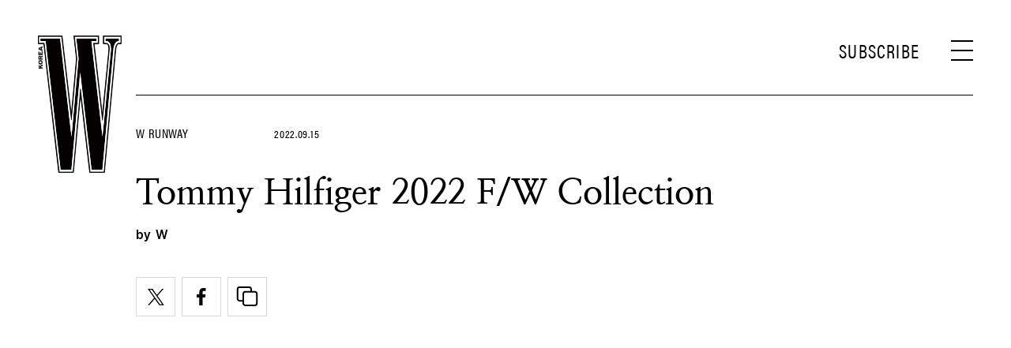

--- FILE ---
content_type: text/html; charset=UTF-8
request_url: https://www.wkorea.com/2022/09/15/tommy-hilfiger-2022-f-w-collection/
body_size: 24665
content:
<!DOCTYPE html>
<html lang="ko-KR">

<head>
    <meta charset="UTF-8">
    <meta http-equiv="X-UA-Compatible" content="IE=edge">
	<meta name="viewport" content="width=device-width, initial-scale=1, viewport-fit=cover"/>
    <!--<meta name="viewport" content="width=device-width, initial-scale=1.0, minimum-scale=1.0, maximum-scale=1.0" />-->
    <title>뉴욕 패션 위크 - 타미 힐피거 2022 F/W  | 더블유 코리아 (W Korea)</title>
    <meta name='robots' content='max-image-preview:large' />
		<meta name="robots" content="max-image-preview:large">
		<meta name="description" content="타미 힐피거 2022 F/W 컬렉션.">
		<meta property="og:title" content="뉴욕 패션 위크 - 타미 힐피거 2022 F/W ">
		<meta property="og:description" content="타미 힐피거 2022 F/W 컬렉션.">
		<meta property="og:image" content="https://www.wkorea.com/wp_data/w/2022/09/style_6322c8e39ece4.png?ver=1.1.37">
		<meta property="og:site_name" content="W korea">
		<meta property="og:type" content="article">
		<meta property="og:url" content="https://www.wkorea.com/2022/09/15/tommy-hilfiger-2022-f-w-collection/">
		<meta property="article:content_tier" content="free">
		
		<meta property="article:section" content="W Runway">		<meta property="article:published_time" content="2022-09-15T06:41:25+00:00">
		<meta property="article:modified_time" content="2022-09-15T06:41:25+00:00">
		
		<meta property="article:author" content="W">		<meta name="twitter:card" content="summary_large_image">
		<meta name="twitter:creator" content="@wkorea">
		<meta name="twitter:site" content="@wkorea">
		<meta name="twitter:domain" content="https://www.wkorea.com">
		<meta name="twitter:title" content="뉴욕 패션 위크 - 타미 힐피거 2022 F/W ">
		<meta name="twitter:description" content="타미 힐피거 2022 F/W 컬렉션.">
		<meta name="twitter:image" content="https://www.wkorea.com/wp_data/w/2022/09/style_6322c8e39ece4.png?ver=1.1.37">
		
		<!-- doosan -->
		<meta property="ds:syndication" content="온라인기사">
		<meta property="ds:content_source" content="Web">
		<meta property="ds:term_id" content="23747">
		<meta property="ds:ds_meta_editor" content="W,명수진,Courtesy of Tommy Hilfiger">
		<meta property="ds:parent_category_str" content="w-runway">
		<meta property="ds:child_category_str" content="">
		<meta property="ds:p_id" content="211305">
		<meta property="ds:post_type" content="t">
		<meta property="ds:category_number" content="23747,">
		<meta property="ds:tags" content="2022가을겨울,뉴욕패션위크,타미힐피거">
		<link rel='dns-prefetch' href='//www.wkorea.com' />
<link rel='dns-prefetch' href='//vjs.zencdn.net' />
<link rel='dns-prefetch' href='//player.vimeo.com' />
<link rel='dns-prefetch' href='//img.wkorea.com' />
<link rel='stylesheet' id='vimeo-for-wordpress-public-css' href='https://www.wkorea.com/wp-content/plugins/vimeo/build/style-index.css?ver=1.1.2' type='text/css' media='all' />
<link rel='stylesheet' id='wp-block-library-css' href='https://www.wkorea.com/wp-includes/css/dist/block-library/style.min.css?ver=6.2.2' type='text/css' media='all' />
<link rel='stylesheet' id='classic-theme-styles-css' href='https://www.wkorea.com/wp-includes/css/classic-themes.min.css?ver=6.2.2' type='text/css' media='all' />
<style id='global-styles-inline-css' type='text/css'>
body{--wp--preset--color--black: #000000;--wp--preset--color--cyan-bluish-gray: #abb8c3;--wp--preset--color--white: #ffffff;--wp--preset--color--pale-pink: #f78da7;--wp--preset--color--vivid-red: #cf2e2e;--wp--preset--color--luminous-vivid-orange: #ff6900;--wp--preset--color--luminous-vivid-amber: #fcb900;--wp--preset--color--light-green-cyan: #7bdcb5;--wp--preset--color--vivid-green-cyan: #00d084;--wp--preset--color--pale-cyan-blue: #8ed1fc;--wp--preset--color--vivid-cyan-blue: #0693e3;--wp--preset--color--vivid-purple: #9b51e0;--wp--preset--gradient--vivid-cyan-blue-to-vivid-purple: linear-gradient(135deg,rgba(6,147,227,1) 0%,rgb(155,81,224) 100%);--wp--preset--gradient--light-green-cyan-to-vivid-green-cyan: linear-gradient(135deg,rgb(122,220,180) 0%,rgb(0,208,130) 100%);--wp--preset--gradient--luminous-vivid-amber-to-luminous-vivid-orange: linear-gradient(135deg,rgba(252,185,0,1) 0%,rgba(255,105,0,1) 100%);--wp--preset--gradient--luminous-vivid-orange-to-vivid-red: linear-gradient(135deg,rgba(255,105,0,1) 0%,rgb(207,46,46) 100%);--wp--preset--gradient--very-light-gray-to-cyan-bluish-gray: linear-gradient(135deg,rgb(238,238,238) 0%,rgb(169,184,195) 100%);--wp--preset--gradient--cool-to-warm-spectrum: linear-gradient(135deg,rgb(74,234,220) 0%,rgb(151,120,209) 20%,rgb(207,42,186) 40%,rgb(238,44,130) 60%,rgb(251,105,98) 80%,rgb(254,248,76) 100%);--wp--preset--gradient--blush-light-purple: linear-gradient(135deg,rgb(255,206,236) 0%,rgb(152,150,240) 100%);--wp--preset--gradient--blush-bordeaux: linear-gradient(135deg,rgb(254,205,165) 0%,rgb(254,45,45) 50%,rgb(107,0,62) 100%);--wp--preset--gradient--luminous-dusk: linear-gradient(135deg,rgb(255,203,112) 0%,rgb(199,81,192) 50%,rgb(65,88,208) 100%);--wp--preset--gradient--pale-ocean: linear-gradient(135deg,rgb(255,245,203) 0%,rgb(182,227,212) 50%,rgb(51,167,181) 100%);--wp--preset--gradient--electric-grass: linear-gradient(135deg,rgb(202,248,128) 0%,rgb(113,206,126) 100%);--wp--preset--gradient--midnight: linear-gradient(135deg,rgb(2,3,129) 0%,rgb(40,116,252) 100%);--wp--preset--duotone--dark-grayscale: url('#wp-duotone-dark-grayscale');--wp--preset--duotone--grayscale: url('#wp-duotone-grayscale');--wp--preset--duotone--purple-yellow: url('#wp-duotone-purple-yellow');--wp--preset--duotone--blue-red: url('#wp-duotone-blue-red');--wp--preset--duotone--midnight: url('#wp-duotone-midnight');--wp--preset--duotone--magenta-yellow: url('#wp-duotone-magenta-yellow');--wp--preset--duotone--purple-green: url('#wp-duotone-purple-green');--wp--preset--duotone--blue-orange: url('#wp-duotone-blue-orange');--wp--preset--font-size--small: 13px;--wp--preset--font-size--medium: 20px;--wp--preset--font-size--large: 36px;--wp--preset--font-size--x-large: 42px;--wp--preset--spacing--20: 0.44rem;--wp--preset--spacing--30: 0.67rem;--wp--preset--spacing--40: 1rem;--wp--preset--spacing--50: 1.5rem;--wp--preset--spacing--60: 2.25rem;--wp--preset--spacing--70: 3.38rem;--wp--preset--spacing--80: 5.06rem;--wp--preset--shadow--natural: 6px 6px 9px rgba(0, 0, 0, 0.2);--wp--preset--shadow--deep: 12px 12px 50px rgba(0, 0, 0, 0.4);--wp--preset--shadow--sharp: 6px 6px 0px rgba(0, 0, 0, 0.2);--wp--preset--shadow--outlined: 6px 6px 0px -3px rgba(255, 255, 255, 1), 6px 6px rgba(0, 0, 0, 1);--wp--preset--shadow--crisp: 6px 6px 0px rgba(0, 0, 0, 1);}:where(.is-layout-flex){gap: 0.5em;}body .is-layout-flow > .alignleft{float: left;margin-inline-start: 0;margin-inline-end: 2em;}body .is-layout-flow > .alignright{float: right;margin-inline-start: 2em;margin-inline-end: 0;}body .is-layout-flow > .aligncenter{margin-left: auto !important;margin-right: auto !important;}body .is-layout-constrained > .alignleft{float: left;margin-inline-start: 0;margin-inline-end: 2em;}body .is-layout-constrained > .alignright{float: right;margin-inline-start: 2em;margin-inline-end: 0;}body .is-layout-constrained > .aligncenter{margin-left: auto !important;margin-right: auto !important;}body .is-layout-constrained > :where(:not(.alignleft):not(.alignright):not(.alignfull)){max-width: var(--wp--style--global--content-size);margin-left: auto !important;margin-right: auto !important;}body .is-layout-constrained > .alignwide{max-width: var(--wp--style--global--wide-size);}body .is-layout-flex{display: flex;}body .is-layout-flex{flex-wrap: wrap;align-items: center;}body .is-layout-flex > *{margin: 0;}:where(.wp-block-columns.is-layout-flex){gap: 2em;}.has-black-color{color: var(--wp--preset--color--black) !important;}.has-cyan-bluish-gray-color{color: var(--wp--preset--color--cyan-bluish-gray) !important;}.has-white-color{color: var(--wp--preset--color--white) !important;}.has-pale-pink-color{color: var(--wp--preset--color--pale-pink) !important;}.has-vivid-red-color{color: var(--wp--preset--color--vivid-red) !important;}.has-luminous-vivid-orange-color{color: var(--wp--preset--color--luminous-vivid-orange) !important;}.has-luminous-vivid-amber-color{color: var(--wp--preset--color--luminous-vivid-amber) !important;}.has-light-green-cyan-color{color: var(--wp--preset--color--light-green-cyan) !important;}.has-vivid-green-cyan-color{color: var(--wp--preset--color--vivid-green-cyan) !important;}.has-pale-cyan-blue-color{color: var(--wp--preset--color--pale-cyan-blue) !important;}.has-vivid-cyan-blue-color{color: var(--wp--preset--color--vivid-cyan-blue) !important;}.has-vivid-purple-color{color: var(--wp--preset--color--vivid-purple) !important;}.has-black-background-color{background-color: var(--wp--preset--color--black) !important;}.has-cyan-bluish-gray-background-color{background-color: var(--wp--preset--color--cyan-bluish-gray) !important;}.has-white-background-color{background-color: var(--wp--preset--color--white) !important;}.has-pale-pink-background-color{background-color: var(--wp--preset--color--pale-pink) !important;}.has-vivid-red-background-color{background-color: var(--wp--preset--color--vivid-red) !important;}.has-luminous-vivid-orange-background-color{background-color: var(--wp--preset--color--luminous-vivid-orange) !important;}.has-luminous-vivid-amber-background-color{background-color: var(--wp--preset--color--luminous-vivid-amber) !important;}.has-light-green-cyan-background-color{background-color: var(--wp--preset--color--light-green-cyan) !important;}.has-vivid-green-cyan-background-color{background-color: var(--wp--preset--color--vivid-green-cyan) !important;}.has-pale-cyan-blue-background-color{background-color: var(--wp--preset--color--pale-cyan-blue) !important;}.has-vivid-cyan-blue-background-color{background-color: var(--wp--preset--color--vivid-cyan-blue) !important;}.has-vivid-purple-background-color{background-color: var(--wp--preset--color--vivid-purple) !important;}.has-black-border-color{border-color: var(--wp--preset--color--black) !important;}.has-cyan-bluish-gray-border-color{border-color: var(--wp--preset--color--cyan-bluish-gray) !important;}.has-white-border-color{border-color: var(--wp--preset--color--white) !important;}.has-pale-pink-border-color{border-color: var(--wp--preset--color--pale-pink) !important;}.has-vivid-red-border-color{border-color: var(--wp--preset--color--vivid-red) !important;}.has-luminous-vivid-orange-border-color{border-color: var(--wp--preset--color--luminous-vivid-orange) !important;}.has-luminous-vivid-amber-border-color{border-color: var(--wp--preset--color--luminous-vivid-amber) !important;}.has-light-green-cyan-border-color{border-color: var(--wp--preset--color--light-green-cyan) !important;}.has-vivid-green-cyan-border-color{border-color: var(--wp--preset--color--vivid-green-cyan) !important;}.has-pale-cyan-blue-border-color{border-color: var(--wp--preset--color--pale-cyan-blue) !important;}.has-vivid-cyan-blue-border-color{border-color: var(--wp--preset--color--vivid-cyan-blue) !important;}.has-vivid-purple-border-color{border-color: var(--wp--preset--color--vivid-purple) !important;}.has-vivid-cyan-blue-to-vivid-purple-gradient-background{background: var(--wp--preset--gradient--vivid-cyan-blue-to-vivid-purple) !important;}.has-light-green-cyan-to-vivid-green-cyan-gradient-background{background: var(--wp--preset--gradient--light-green-cyan-to-vivid-green-cyan) !important;}.has-luminous-vivid-amber-to-luminous-vivid-orange-gradient-background{background: var(--wp--preset--gradient--luminous-vivid-amber-to-luminous-vivid-orange) !important;}.has-luminous-vivid-orange-to-vivid-red-gradient-background{background: var(--wp--preset--gradient--luminous-vivid-orange-to-vivid-red) !important;}.has-very-light-gray-to-cyan-bluish-gray-gradient-background{background: var(--wp--preset--gradient--very-light-gray-to-cyan-bluish-gray) !important;}.has-cool-to-warm-spectrum-gradient-background{background: var(--wp--preset--gradient--cool-to-warm-spectrum) !important;}.has-blush-light-purple-gradient-background{background: var(--wp--preset--gradient--blush-light-purple) !important;}.has-blush-bordeaux-gradient-background{background: var(--wp--preset--gradient--blush-bordeaux) !important;}.has-luminous-dusk-gradient-background{background: var(--wp--preset--gradient--luminous-dusk) !important;}.has-pale-ocean-gradient-background{background: var(--wp--preset--gradient--pale-ocean) !important;}.has-electric-grass-gradient-background{background: var(--wp--preset--gradient--electric-grass) !important;}.has-midnight-gradient-background{background: var(--wp--preset--gradient--midnight) !important;}.has-small-font-size{font-size: var(--wp--preset--font-size--small) !important;}.has-medium-font-size{font-size: var(--wp--preset--font-size--medium) !important;}.has-large-font-size{font-size: var(--wp--preset--font-size--large) !important;}.has-x-large-font-size{font-size: var(--wp--preset--font-size--x-large) !important;}
.wp-block-navigation a:where(:not(.wp-element-button)){color: inherit;}
:where(.wp-block-columns.is-layout-flex){gap: 2em;}
.wp-block-pullquote{font-size: 1.5em;line-height: 1.6;}
</style>
<link rel='stylesheet' id='dsmgn-style-css' href='https://www.wkorea.com/wp-content/themes/wk/assets/css/dsmgn.css?ver=1.1.47' type='text/css' media='all' />
<link rel='stylesheet' id='theme-css-normalize-css' href='https://www.wkorea.com/wp-content/themes/wk/assets/css/normalize.css?ver=6.2.2' type='text/css' media='all' />
<link rel='stylesheet' id='theme-css-extend-style-css' href='https://www.wkorea.com/wp-content/themes/wk/assets/css/extend.a.css?ver=6.2.2' type='text/css' media='all' />
<link rel='stylesheet' id='theme-css-style-css' href='https://www.wkorea.com/wp-content/themes/wk/assets/css/style.css?ver=1.1.47' type='text/css' media='all' />
<link rel='stylesheet' id='videoJS-style-css' href='https://vjs.zencdn.net/8.10.0/video-js.css?ver=1.1.47' type='text/css' media='all' />
<link rel='stylesheet' id='custom-css-css' href='https://img.wkorea.com/pretendard-1.3.9/dist/web/variable/pretendardvariable-dynamic-subset.min.css?ver=1.1.47' type='text/css' media='all' />
<script type='text/javascript' src='https://www.wkorea.com/wp-content/themes/wk/assets/js/jquery-3.3.1.min.js?ver=6.2.2' id='theme-js-jquery-js'></script>
<script type='text/javascript' src='https://www.wkorea.com/wp-content/themes/wk/js/func.js?ver=1.1.47' id='func-js'></script>
<script type='text/javascript' src='https://player.vimeo.com/api/player.js?ver=1.1.2' id='vimeo-for-wordpress-player-js'></script>
<link rel="canonical" href="https://www.wkorea.com/2022/09/15/tommy-hilfiger-2022-f-w-collection/" />
<link rel='shortlink' href='https://www.wkorea.com/?p=211305' />
	<link rel="stylesheet" href="https://use.typekit.net/gcx3elx.css">
	<link rel="preconnect" href="https://fonts.googleapis.com">
	<link rel="preconnect" href="https://fonts.gstatic.com" crossorigin>
	<link href="https://fonts.googleapis.com/css2?family=Nanum+Myeongjo:wght@400;700&display=swap" rel="stylesheet">
	
<script type="application/ld+json">{"@context":"http://schema.org","@type":"NewsArticle","articleBody":"타미 힐피거 2022 F/W 컬렉션.																										타미 힐피거가 3년 만에 고향인 뉴욕패션위크로 돌아와 피지컬 쇼를 열었다. 테마는 ‘토미 팩토리(Tommy Factory)’. 이는 협업에 기반해 자신의 ‘NYC 팩토리’에서 예술 작품을 양산해냈던 앤디 워홀의 작업 방식에서 영감을 받은 것. 타미 힐피거는 실제로 그래픽 디자이너 퍼거스 퍼셀(Fergus Purcell)이 재해석한 ‘TH 모노그램 그래픽 컬렉션’과 영국 디자이너 리처드 퀸과 함께한 ‘타미 힐피거X리차드 퀸’ 컬렉션을 포함시키며 콜라보에 진심인 모습을 보여줬다. 타미 힐피거는 &#8216;씨 나우, 바이 나우(See Now, Buy Now)&#8217; 방식을 추구하기 때문에 이번에 공개한 컬렉션은 2022 F/W 시즌이다.‘복귀를 생각했을 때 뉴욕의 상징적인 문화에 마음이 쏠렸다’는 타미 힐피거는 브루클린의 자동차 극장인 스카이라인 드라이브인(Skyline Drive-In NYC)을 컬렉션 베뉴로 선택했다. 케이트 모스, 존 바티스트, 숀 멘데스, 존 레전드 등 타미 힐피거 캠페인의 광고 모델을 비롯해 코트니 카다시안, 빈지노 등 프론트로를 차지한 셀럽도 촉촉이 내리는 비속에 우산을 쓰고 컬렉션을 감상했다.바시티 재킷, 럭비 셔츠, 테니스 스웨터를 비롯해 퀼팅 점퍼, 체크 셔츠, 카디건, 스웨트 톱, 푸퍼 재킷, 트레이닝팬츠 등 아메리카 스포츠 웨어와 프레피 스타일을 믹스한 타미 힐피거의 아이코닉한 아이템들이 대거 등장했다. 특히 럭비 셔츠는 길거나 짧은 형태로 다양하게 변주되었고 이를 맥시스커트, 레이스 스타킹, 사이하이부츠 등 이질적인 아이템과 믹스 매치했다. 다양한 피부색, 체형, 연령대의 남녀 모델이 등장했고 이들이 피날레를 할 때 드러머인 트래비스 바커(Travis Barker)의 열정적인 우중 드럼 공연이 펼쳐졌다.타미 힐피거 2022 F/W 컬렉션은 매일 5천만 명이 넘는 이들이 활동하는 메타버스 플랫폼 로블록스(Roblox)에서 생중계됐다. 그야말로 ‘토미 팩토리’는 디자이너 자신을 중심으로 과거와 미래, 가상과 현실이 교차하는 실험실이었던 것! 71세의 디자이너 타미 힐피거의 넘치는 호기심과 지치지 않는 열정을 확인할 수 있었다.","isBasedOn":"https://www.wkorea.com/2022/09/15/tommy-hilfiger-2022-f-w-collection/","articleSection":"W Runway","author":[{"@type":"person","name":"W","sameAs":"https:\/\/www.wkorea.com\/author\/W"}],"dateModified":"2022-09-15T06:41:25+00:00","datePublished":"2022-09-15T06:41:25+00:00","headline":"Tommy Hilfiger 2022 F/W Collection","image":["https://img.wkorea.com/w/2022/09/style_6322c8e39ece4-150x150.png","https://img.wkorea.com/w/2022/09/style_6322c8e39ece4-529x700.png","https://img.wkorea.com/w/2022/09/style_6322c8e39ece4-768x1017.png","https://img.wkorea.com/w/2022/09/style_6322c8e39ece4.png","https://img.wkorea.com/w/2022/09/style_6322c8e39ece4.png","https://img.wkorea.com/w/2022/09/style_6322c8e39ece4-500x354-1663231879.png","https://img.wkorea.com/w/2022/09/style_6322c8e39ece4.png","https://img.wkorea.com/w/2022/09/style_6322c8e39ece4.png","https://img.wkorea.com/w/2022/09/style_6322c8e39ece4.png","https://img.wkorea.com/w/2022/09/style_6322c8e39ece4.png","https://img.wkorea.com/w/2022/09/style_6322c8e39ece4.png","https://img.wkorea.com/w/2022/09/style_6322c8e39ece4.png","https://img.wkorea.com/w/2022/09/style_6322c8e39ece4.png","https://img.wkorea.com/w/2022/09/style_6322c8e39ece4.png"],"keywords":["2022가을겨울","뉴욕패션위크","타미힐피거"],"thumbnailUrl":"https://img.wkorea.com/w/2022/09/style_6322c8e39ece4.png","url":"https://www.wkorea.com/2022/09/15/tommy-hilfiger-2022-f-w-collection/","isPartOf":{"@type":"CreativeWork","name":"W Korea","isAccessibleForFree":"true"},"alternativeHeadline":"뉴욕 패션 위크 - 타미 힐피거 2022 F/W ","description":"타미 필피거 2022 F/W 컬렉션.","mainEntityOfPage":{"@type":"WebPage","@id":"https://www.wkorea.com/2022/09/15/tommy-hilfiger-2022-f-w-collection/" },"publisher":{"@context":"https://schema.org", "@type":"Organization", "name":"W Korea","logo":{"@type":"ImageObject", "url":"https://www.wkorea.com/wp-content/themes/wk/assets/images/logo.svg", "width":"270px", "height":"70px"},"url":"https://www.wkorea.com"}}</script>
<noscript><style>.lazyload[data-src]{display:none !important;}</style></noscript><style>.lazyload{background-image:none !important;}.lazyload:before{background-image:none !important;}</style><link rel="icon" href="https://img.wkorea.com/w/2024/06/style_667a574d0cbc3-32x32.jpg" sizes="32x32" />
<link rel="icon" href="https://img.wkorea.com/w/2024/06/style_667a574d0cbc3-192x192.jpg" sizes="192x192" />
<link rel="apple-touch-icon" href="https://img.wkorea.com/w/2024/06/style_667a574d0cbc3-180x180.jpg" />
<meta name="msapplication-TileImage" content="https://img.wkorea.com/w/2024/06/style_667a574d0cbc3-270x270.jpg" />

<script type="text/javascript">var wpjx_ajaxurl = "https://www.wkorea.com/wp-admin/admin-ajax.php";</script>
	<!-- AD Manager -->
<!--<scr--ipt async='async' src='https://www.googletagservices.com/tag/js/gpt.js'></scr-ipt>-->
<script async src="https://securepubads.g.doubleclick.net/tag/js/gpt.js"></script>

<script>

	var gpt_id_str = '/21664460844/wkorea-2025/';
	var gpt_pc_str = 'wkorea-2025-pc-'+'sub';
	var gpt_m_str = 'wkorea-2025-mobile-'+'sub';
	
	var gpt_str = '';
	var device = fn_is_mobile();

	if(device == 'pc') {
		gpt_str = gpt_id_str+gpt_pc_str;
	} else {
		gpt_str = gpt_id_str+gpt_m_str;
	}

	gpt_category_target_str = 'w_category';

    var googletag = googletag || {};
    googletag.cmd = googletag.cmd || [];
    var gptadslots = [];

    var lineItemId = -1;

	var category_number = "";
	if(typeof jQuery('meta[property="ds:category_number"]').attr('content') != 'undefined') {
		category_number = jQuery('meta[property="ds:category_number"]').attr('content');
	};
	var category_number_array = category_number.split(",");

	googletag.cmd.push(function () {
		if(device == "pc") {
			googletag.defineSlot(gpt_str, [1, 1], 'pc-all').
			setTargeting(gpt_category_target_str, category_number_array).
			addService(googletag.pubads());

			googletag.defineSlot(gpt_str, [[970, 250], [970, 546]], 'pc-top').
			setTargeting(gpt_category_target_str, category_number_array).
			addService(googletag.pubads());	
			
			googletag.defineSlot(gpt_str, [[930, 180],[930, 524]], 'pc-mpu-1').
			setTargeting(gpt_category_target_str, category_number_array).
			addService(googletag.pubads());		
	
			googletag.defineSlot(gpt_str, [[930, 180],[930, 524]], 'pc-mpu-2').
			setTargeting(gpt_category_target_str, category_number_array).
			addService(googletag.pubads());
		
			googletag.defineSlot(gpt_str, [1, 2], 'pc-teadstv').
			setTargeting(gpt_category_target_str, category_number_array).
			addService(googletag.pubads());

		} else {
			googletag.defineSlot(gpt_str, [1, 1], 'mobile-all').
			setTargeting(gpt_category_target_str, category_number_array).
			addService(googletag.pubads());

			googletag.defineSlot(gpt_str, [[320, 261],[320, 260]], 'mobile-top').
			setTargeting(gpt_category_target_str, category_number_array).
			addService(googletag.pubads());

			googletag.defineSlot(gpt_str, [[750, 1333]], 'mobile-first-view').
			setTargeting(gpt_category_target_str, category_number_array).
			addService(googletag.pubads());
			
		
			// Special AD
			googletag.defineSlot(gpt_str, [[320, 181]], 'mobile-special').
			setTargeting(gpt_category_target_str, category_number_array).
			addService(googletag.pubads());

			/* mobile-special-vast(VAST) */
			googletag.defineSlot(gpt_str, [[320, 180]], 'mobile-special-vast').
			setTargeting(gpt_category_target_str, category_number_array).
			addService(googletag.pubads());

			googletag.defineSlot(gpt_str, [[320, 50]], 'mobile-footer-sticky').
			setTargeting(gpt_category_target_str, category_number_array).
			addService(googletag.pubads());

			googletag.defineSlot(gpt_str, [[320, 51]], 'mobile-footer-scroller').
			setTargeting(gpt_category_target_str, category_number_array).
			addService(googletag.pubads());

			googletag.defineSlot(gpt_str, [750, 1240], 'mobile-full').
			setTargeting(gpt_category_target_str, category_number_array).
			addService(googletag.pubads());

			googletag.defineSlot(gpt_str, [1, 2], 'mobile-teadstv').
			setTargeting(gpt_category_target_str, category_number_array).
			addService(googletag.pubads());
			
			googletag.defineSlot(gpt_str, [1, 3], 'mobkoi').
			setTargeting(gpt_category_target_str, category_number_array).
			addService(googletag.pubads());

		} // if PC else

		googletag.pubads().collapseEmptyDivs(true);
		googletag.enableServices();

		// Google Adm imp
        googletag.pubads().addEventListener('slotRenderEnded', function(event) {
			var slotId = event.slot.getSlotElementId();

			if(event.campaignId !== null) {
				// Ad Exchange 노출 시 지정 영역 display:none 처리 시작
				var adx_id = '2728882452';
				if(event.campaignId == adx_id) {
					const bn_els = document.querySelectorAll('.noAdEx');
					bn_els.forEach((bn_el) => {
					  bn_el.style.display = 'none';
					});
				}
				// Ad Exchange 노출 시 지정 영역 display:none 처리 끝
			}

			// Record details of the rendered ad.
			var slotList = [
				"mobile-special",
				"mobile-mpu-1",
				"mobile-mpu-2",
				"mobile-mpu-3",
				"mobile-inRead-1",
				"mobile-inRead-2",
				"mobile-inRead-3",
				"mobile-interscroller",
				"pc-top",
				"pc-mpu-1",
				"pc-mpu-2",
				"mobile-special-vast",
				"mobile-top",
				"mobile-first-view"
			]

			if( slotList.includes(slotId) ) {
				if( event.creativeId !== null ) {
					gTag_event_send('ad_imp', event.campaignId, slotId, event.creativeId);
					eLogs_send('ad_imp', '', event.lineItemId, event.size.join('x'), event.creativeId, 0, slotId, event.campaignId, 'WK');
				}
			}

			if( (slotId == 'mobile-all') ){
				var a_flag = getCookie_b( 'dsm_vfd_'+ event.campaignId );
				if(!a_flag) {
					googletag.cmd.push(function() {
						googletag.display('mobile-special');
						googletag.display('mobile-special-vast');
					});
				}

				var fullBnDelaySec = 1000;
				a_flag = getCookie_b( 'dsm_vfd_'+ event.campaignId + '_full');
				//a_flag = false;
				if(!a_flag) {
					setTimeout(function () {
						//if(domainCheck){
							googletag.display('mobile-full');
						//}
					}, fullBnDelaySec);
				} else {
					tmp_wrap = document.getElementById('mobile-full-wrap');
					tmp_wrap.style.display = "none";
				}

				/* mobile-first-view */
				a_flag = getCookie_b( 'dsm_vfd_'+ event.campaignId + '-first-view');
				if(!a_flag) {
					if(device != "pc") {
						googletag.cmd.push(function() {
							googletag.display('mobile-first-view');
						});
					}	
				}
			}

			if(slotId == "mobile-special-vast") {
				adFooterSpecialCheck( event.campaignId , "mobile-special-vast");
				if( event.creativeId !== null ) {
				}
			}

			if(slotId == "mobile-special") {
				adFooterSpecialCheck( event.campaignId , "mobile-special");
				if( event.creativeId !== null ) {
				}
			}

			if(slotId == "mobile-footer-scroller") { 
				adFooterStiycky( event.campaignId , "mobile-footer-scroller");
				if( event.creativeId !== null ) {
				}
			}

			if(slotId == "mobile-footer-sticky") { 
				adFooterStiycky( event.campaignId , "mobile-footer-sticky");
				if( event.creativeId !== null ) {
				}
			}

			if(slotId == "mobile-full") { 
				adFullCheck( event.campaignId , "mobile-full");
				if( event.creativeId !== null ) {
				}
			}

			if(slotId == "mobile-first-view") { 
				setBannerViewCookie( 'dsm_vfd_'+ event.campaignId + '-first-view', 1 );
				if( event.creativeId !== null ) {
				}
			}

        });


		// 광고 송출 요청시
        googletag.pubads().addEventListener('slotRequested', function(event) {
			const slot = event.slot;
			const slotId = event.slot.getSlotElementId();
			
			if(slotId == "mobile-special") {
				jQuery("#mobile-special-wrap").css({"display": "block"});
			}

			if(slotId == "mobile-special-vast") {
				jQuery("#mobile-special-vast-wrap").css({"display": "block"});
			}
		});

	});



function setBannerViewCookie( cookie_name, date ) {
	var exdate = new Date();
	var add_min = 60 * 24 * date;
	exdate.setMinutes(exdate.getMinutes() + add_min);
	var path = '; path=/';
	var domain = '; domain=.wkorea.com';

	var cookie_value = escape(true) + ('; expires=' + exdate.toUTCString())+path+domain;
	document.cookie = cookie_name + '=' + cookie_value;
}

function getCookie_b( cookie_name ) {
	var value = document.cookie.match('(^|;) ?' + cookie_name + '=([^;]*)(;|$)');
	return value? value[2] : null;
}


function adFooterSpecialCheck( campaignId, slotName ) {
		if(jQuery("#"+slotName+" > div > iframe").length > 0) {
			if(device != "pc") {
				footerBnCloseBtnShow( campaignId, slotName );
			}
		} else {
			jQuery('#'+slotName+'-wrap').css({
				"display": "none"
			});
		}
}


function footerBnCloseBtnShow( campaignId, slotName ) {
	jQuery('#'+slotName+'-wrap .mobile-footer-close').css({
		"display": "block"
	});

	jQuery('#'+slotName+'-wrap').css({
		"background": "#fff",
		"box-shadow": "rgb(0 0 0 / 15%) 0px 0 7px"
	});
	setBannerViewCookie( 'dsm_vfd_'+campaignId, 1 ); // 하루 1번 freq
	//setBannerViewCookie( 'dsm_vfd', 1 ); // 하루 1번 freq
}


function DSM_footerSticky_close() {
	jQuery('#mobile-footer-scroller').html('');
	jQuery('#mobile-footer-sticky').html('');
	jQuery('.mobile-footer-sticky-wrap').css('display','none');
	jQuery('.mobile-footer-closebtn').html('');
	jQuery('.mobile-footer-closebtn').css('display', 'none');

	eLogs_send('adm', 'close', 'footerSticky', '', '', '1', '', '', 'WK');
	gtag('event', 'adm', {
	  'event_category': 'ad_footerSticky_closeBtn',
	  'event_label': 'btn'
	});
}

function adFooterStiycky( campaignId, slotName ) {
	if(jQuery("#"+slotName+" > div > iframe").length > 0) {
		if(device != "pc") {
			setTimeout(function () {
				jQuery("."+slotName+"-closebtn").css('display','block');
			}, 500);
		}
	} else {
		jQuery("."+slotName+"-wrap").css('display','none');
	}
}


function adFullCheck( campaignId, slotName ) {
	const wrap = document.getElementById('mobile-full-wrap');
	
	if(jQuery("#"+slotName+" > div > iframe").length > 0) {
		if(device != "pc") {
			Ad_Full_bn_startTime = new Date();

			wrap.classList.add('mobile-full-wrap-active');
			wrap.style.opacity = 1;
			document.body.classList.add('no-scroll-height');
			setBannerViewCookie( 'dsm_vfd_'+campaignId+'_full', 1 ); // 하루 1번 freq
		}

		setTimeout(function () {
			fullBnHide('mobile-full-wrap');
		}, 10000);

	} else {
		wrap.style.display = "none";
	}
}



function fullBnHide( id ) {

	const wrap = document.getElementById(id);
	wrap.style.opacity = 0;

	setTimeout(function () {
		wrap.style.display = 'none';
	}, 600);


	document.body.classList.remove('no-scroll-height');

	sendSec = 999;
	if(typeof Ad_Full_bn_startTime !== 'undefined') {
		sendSec = new Date() - Ad_Full_bn_startTime;
		sendSec = Math.floor(sendSec / 1000);
	}

	eLogs_send('adm', 'close', 'footer_bn', '', '', '1', '', '', 'WK');
	gtag('event', 'adm', {
	  'event_category': 'ad_footer_bn_close',
	  'event_label': 'btn'
	});
}

/* artistcompany */
window.addEventListener('message', function(event) {
	if (event.data.type === 'adStatus') {
		const adFrameMo = document.getElementById('artistcompany-mo'); // 광고영역 ID (모바일)
		const adFramePc = document.getElementById('artistcompany-pc'); // 광고영역 ID (PC)

		if (event.data.isEmpty) {
			if (adFrameMo) {
				adFrameMo.style.display = 'none';
			}
			if (adFramePc) {
				adFramePc.style.display = 'none';
			}
		}
	}
});
/**/

</script>		<!-- Global site tag (gtag.js) - Google Analytics -->
<script async src="https://www.googletagmanager.com/gtag/js?id=G-GQ8DP88Z73"></script>
<script>
  window.dataLayer = window.dataLayer || [];
  function gtag(){dataLayer.push(arguments);}
  gtag('js', new Date());

var ds_meta_editor = jQuery('meta[property="ds:ds_meta_editor"]').attr('content');
if(ds_meta_editor != undefined){
	dimension1 = ds_meta_editor;
}

if (dimension1 == ''){
	dimension1 = '이름없음';
}

if(typeof postID == "undefined") {
	postID = jQuery('meta[property="ds:p_id"]').attr('content');
}
var document_h = jQuery('body').height();

var published_time = "";
if(typeof jQuery('meta[property="article:published_time"]').attr('content') != 'undefined') {
	published_time = jQuery('meta[property="article:published_time"]').attr('content').substring(0,10).replace(/-/gi,'/');
}

var ds_parent_category = "";
if(typeof jQuery('meta[property="ds:parent_category_str"]').attr('content') != 'undefined') {
	ds_parent_category = jQuery('meta[property="ds:parent_category_str"]').attr('content');
};

var ds_child_category = "";
if(typeof jQuery('meta[property="ds:child_category_str"]').attr('content') != 'undefined') {
	ds_child_category = jQuery('meta[property="ds:child_category_str"]').attr('content');
};

if(ds_parent_category == "") {
	ds_parent_category = "empty_value";
}
if(ds_child_category == "") {
	ds_child_category = "empty_value";
}

var ds_tags = "";
if(typeof jQuery('meta[property="ds:tags"]').attr('content') != 'undefined') {
	ds_tags = jQuery('meta[property="ds:tags"]').attr('content');
};

var dimension1 = "";
var dimension2 = postID;
var dimension3 = "";
var dimension4 = "";
var dimension5	= jQuery('meta[property="ds:content_source"]').attr('content');
var dimension6 = ds_parent_category;
var dimension7 = ds_child_category;
var dimension8 = jQuery('meta[property="article:author"]').attr('content');
var dimension9 = published_time;
var dimension10	= jQuery('meta[property="ds:tags"]').attr('content');

gtag('config', 'G-GQ8DP88Z73', {
	'dimension1': dimension1,
	'dimension2': dimension2,
	'dimension3': dimension3,
	'dimension4': dimension4,
	'dimension5': dimension5,
	'dimension6': dimension6,
	'dimension7': dimension7,
	'dimension8': dimension8,
	'dimension9': dimension9,
	'dimension10': dimension10
});

function gTag_event_send(event_name, event_category, event_label, event_idx) {

	gtag('event', event_name, {
		'event_category': event_category,
		'event_label': event_label,
		'event_idx': event_idx,
		'dimension1': dimension1,
		'dimension2': dimension2,
		'dimension3': dimension3,
		'dimension4': dimension4,
		'dimension5': dimension5,
		'dimension6': dimension6,
		'dimension7': dimension7,
		'dimension8': dimension8,
		'dimension9': dimension9,
		'dimension10': dimension10
	});
}

jQuery(document).ready(function(){

	//GA Click Log
	$("a").on("click", function() {
		var label, slot = "";
		var idx = 0;

		//NAV Btn
		if($(this).parents(".navbar").length > 0) {
			send_f = true;
			idx = $(this).parent().index();
			label = $(this).text();
			slot = 'header_nav';
		}

		//NAV GNB Btn
		if($(this).parents(".menu_list").length > 0) {
			if($(this).parents(".sub-menu").length > 0) {
				slot = 'header_gnb_nav_sub';
			} else {
				slot = 'header_gnb_nav';
			}
			idx = $(this).parent().index();
			label = $(this).text();
		}

		//NAV GNB Btn
		if($(this).parents(".link_group").length > 0) {
			idx = 0;
			slot = 'header_gnb_nav';
			label = $(this).text();
		}

		//NAV side_nav
		if($(this).parents(".side_nav").length > 0) {
			if($(this).parents(".lang_sel").length > 0) {
				slot = 'header_side_nav_lang';
				idx = $(this).parent().index();
			} else {
				slot = 'header_side_nav_subscribe';
				idx = 0;
			}
			label = $(this).text();
		}

		//View 좌측 상단 "by 에디터"
		if($(this).parents(".author").length > 0) {
			label = $(this).text();
			slot = 'view_author';
			idx = 0;
		}

		//View 좌측 상단 "category"
		if($(this).parents(".category").length > 0) {
			label = $(this).text();
			slot = 'view_category';
			idx = 0;
		}

		// View 하단 "태그"
		if($(this).parents(".tag_list").length > 0) {
			idx = $(this).parent().index();
			label = $(this).text();
			slot = 'view_info_area_tag';
		}

		// View 하단 "최신기사"
		if($(this).parents(".recently_list").length > 0) {
			idx = $(this).parent().index();
			label = $(this).find('.s_tit').text();
			slot = $(this).parent().attr("slot");

		}
		
		// View 하단 추천 기사들 & 메인페이지 추천 기사들
		if($(this).parents(".post_list").length > 0) {
			idx = $(this).parent().parent().index();
			slot = $(this).parent().parent().attr("slot");
			label = $(this).find('.s_tit').text();

			//이미지 클릭시 예외 처리
			if(label == "") {
				label = $(this).parent().parent().find('.s_tit').text();
			}
		}		

		// View 관련기사
		if($(this).parents(".relate_group").length > 0) {
			idx = $(this).parent().index();
			label = $(this).find('h3').text();
			slot = $(this).parent().attr("slot");
		}

		// Main PPL
		if($(this).parents(".section_spot").length > 0) {
			idx = 0;
			label = $(this).find('h2').text();
			slot = "main_ppl";
		}

		// Main Stiky
		if($(this).parents(".ma_highlight ").length > 0) {
			idx = 0;
			label = $(this).find('h3').text();
			slot = $(this).parent().attr("slot");
		}

		// shopping btn
		if($(this).parents(".shopping_list ").length > 0) {
			idx = 0;
			label = $(this).attr("data-name");
			slot = $(this).parent().attr("slot");
		}

		// view wp-block-button
		if($(this).parents(".wp-block-button").length > 0) {
			idx = 0;
			label = $(this).text();
			slot = 'view_block_button';
		}

		// li list_highlight
		if($(this).parents(".list_highlight ").length > 0) {
			idx = 0;
			label = $(this).find('h3').text();
			slot = $(this).parent().attr("slot");
		}

		if(slot != "") {
			gTag_event_send('click', slot, label, idx);
			eLogs_send('item_click', '', '', idx, label, 1, slot, postID, 'WK');
		}
	}); // End on Click


	//GA Click Log
	$(".share_btn").on("click", function() {
		var id_value = $(this).attr("id");
		if($(this).hasClass("share_bot")) {
			id_value = id_value + "_bot";
		}

		idx = 0;
		label = id_value;
		slot = 'view_share_btn';

		gTag_event_send('click', slot, label, idx);
		eLogs_send('item_click', '', '', idx, label, 1, slot, postID, 'WK');
	});


	// eLogs
	eLogs_category = '';
	if(ds_parent_category != 'empty_value') {
		eLogs_category = ds_parent_category;
		if(ds_child_category != 'empty_value') {
			eLogs_category += ',' + ds_child_category;
		}
	} else {
		if(ds_child_category != 'empty_value') {
			eLogs_category = ds_child_category;
		}
	}

	if ($('body').hasClass('home')) {
		eLogs_category = "main";
	}
	eLogs_send('pv', '', '', eLogs_category, document.title, 0, '', postID, 'WK');
}); // Document Ready ENd

function eLogs_send(category, action, label, value, kw, click, slot, number, from)
{
	var api = "/reciveLogs.php";
	var rf = encodeURIComponent(document.referrer);
	var href = encodeURIComponent(document.location.href);
	var rndTime = (Math.floor(Math.random() * 10000000) + 1);
	var tmp_image = new Image();
	var img_url = api + "?rnd="+rndTime
	img_url += "&category="+category;
	img_url += "&action="+action;
	img_url += "&label="+label;
	img_url += "&value="+value;
	img_url += "&click="+click;
	img_url += "&slot="+slot;
	img_url += "&number="+number;
	img_url += "&from="+from;
	img_url += "&now_url="+href;
	img_url += "&referer="+rf;
	img_url += "&kw="+kw;

	img_url = img_url.substr(0,3000);
	tmp_image.src = img_url;
}
</script>

<script type="text/javascript" src="//wcs.naver.net/wcslog.js"></script>
<script type="text/javascript">
if(!wcs_add) var wcs_add = {};
wcs_add["wa"] = "17098866754ac80";
if(window.wcs) {
  wcs_do();
}
</script>

<!-- Google Tag Manager -->
<script>(function(w,d,s,l,i){w[l]=w[l]||[];w[l].push({'gtm.start':
new Date().getTime(),event:'gtm.js'});var f=d.getElementsByTagName(s)[0],
j=d.createElement(s),dl=l!='dataLayer'?'&l='+l:'';j.async=true;j.src=
'https://www.googletagmanager.com/gtm.js?id='+i+dl;f.parentNode.insertBefore(j,f);
})(window,document,'script','dataLayer','GTM-MPGCR3');</script>
<!-- End Google Tag Manager -->

<!-- clarity -->
<script type="text/javascript">
    (function(c,l,a,r,i,t,y){
        c[a]=c[a]||function(){(c[a].q=c[a].q||[]).push(arguments)};
        t=l.createElement(r);t.async=1;t.src="https://www.clarity.ms/tag/"+i;
        y=l.getElementsByTagName(r)[0];y.parentNode.insertBefore(t,y);
    })(window, document, "clarity", "script", "jcsdz6irfx");
</script>
<!-- End clarity -->


<!-- Meta Pixel Code -->
<script>
!function(f,b,e,v,n,t,s)
{if(f.fbq)return;n=f.fbq=function(){n.callMethod?
n.callMethod.apply(n,arguments):n.queue.push(arguments)};
if(!f._fbq)f._fbq=n;n.push=n;n.loaded=!0;n.version='2.0';
n.queue=[];t=b.createElement(e);t.async=!0;
t.src=v;s=b.getElementsByTagName(e)[0];
s.parentNode.insertBefore(t,s)}(window, document,'script',
'https://connect.facebook.net/en_US/fbevents.js');
fbq('init', '285697992953591');
fbq('track', 'PageView');
if(ds_parent_category != "") {
	fbq('trackCustom', ds_parent_category+'_Category', {category: ds_parent_category});
}
</script>
<noscript><img height="1" width="1" style="display:none"
src="https://www.facebook.com/tr?id=285697992953591&ev=PageView&noscript=1"
/></noscript>
<!-- End Meta Pixel Code -->
    <!-- 230630 폰트 추가 -->
    <link rel="stylesheet" href="https://use.typekit.net/gcx3elx.css">    
    <link href="https://hangeul.pstatic.net/hangeul_static/css/nanum-myeongjo.css" rel="stylesheet">

</head>

<body class="post-template-default single single-post postid-211305 single-format-standard post-type-t">
<script data-cfasync="false" data-no-defer="1">var ewww_webp_supported=false;</script>
    <div class="banner banner_pc banner_imp" id="pc-all" style="display:none; height:1px;"></div>
<div class="banner banner_m banner_imp" id="mobile-all" style="display:none; height:1px;"></div>
<script>
googletag.cmd.push(function() {
	if(device == 'pc') {
		googletag.display('pc-all');
	} else {
		googletag.display('mobile-all');
	}
});
</script>	

    <div id="page" class="site">
					<div id="header_place"></div>
		        <header id="act_header">
            <div class="header sub">
                <div class="container">
                    <div class="inner">
                        <div class="logo">
                            <a href="https://www.wkorea.com">
                                <img class="pc lazyload" src="[data-uri]" width="182" height="300" alt="WKOREA" data-src="https://www.wkorea.com/wp-content/themes/wk/assets/images/logo.svg" decoding="async"><noscript><img class="pc" src="https://www.wkorea.com/wp-content/themes/wk/assets/images/logo.svg" width="182" height="300" alt="WKOREA" data-eio="l"></noscript>
                                <img class="mo lazyload" src="[data-uri]" width="55" height="90" alt="WKOREA" data-src="https://www.wkorea.com/wp-content/themes/wk/assets/images/logo_m.svg" decoding="async"><noscript><img class="mo" src="https://www.wkorea.com/wp-content/themes/wk/assets/images/logo_m.svg" width="55" height="90" alt="WKOREA" data-eio="l"></noscript>
								<!-- <img class="mo white lazyload" src="[data-uri]"  width="55" height="90" alt="WKOREA" data-src="https://www.wkorea.com/wp-content/themes/wk/assets/images/logo_white_m.svg" decoding="async"><noscript><img class="mo white" src="https://www.wkorea.com/wp-content/themes/wk/assets/images/logo_white_m.svg"  width="55" height="90" alt="WKOREA" data-eio="l"></noscript> -->
                            </a>
                        </div>

                        <div class="side_nav">
                            <a class="subscribe" href="https://www.magazineshop.co.kr/" target="_blank">SUBSCRIBE</a>
                            <div class="nav-icon nav-link"></div>
                            <div class="nav-icon"><div></div></div>
                        </div>
                    </div>
                </div>
            </div>

            <div class="gnb">
                <div class="container">
                    <div class="inner">
                        <button class="close" type="button"></button>
                        <div class="logo">
							<!--<img class="pc lazyload" src="[data-uri]" alt="WKOREA" width="103" height="170" data-src="//?=get_template_directory_uri()?/assets/images/logo.svg" decoding="async"><noscript><img class="pc" src="<//?=get_template_directory_uri()?>/assets/images/logo.svg" alt="WKOREA" width="103" height="170" data-eio="l"></noscript>-->
                            <img src="[data-uri]" alt="WKOREA" width="150" height="300" data-src="https://www.wkorea.com/wp-content/themes/wk/assets/images/logo.svg" decoding="async" class="lazyload"><noscript><img src="https://www.wkorea.com/wp-content/themes/wk/assets/images/logo.svg" alt="WKOREA" width="150" height="300" data-eio="l"></noscript>
						</div>
                        <div class="search">
                            <input id="keyword_header" type="text" name="" value="" placeholder="SEARCH">
                            <span id="btn_search_x_header" class="x"></span>
                            <button id="btn_search_header" type="button"></button>
                        </div>
                        <ul class="menu_list">
                            <li id="menu-item-258547" class="menu-item menu-item-type-custom menu-item-object-custom menu-item-258547"><a href="/fashion/">W Fashion</a></li>
<li id="menu-item-258548" class="menu-item menu-item-type-custom menu-item-object-custom menu-item-258548"><a href="/beauty/">W Beauty</a></li>
<li id="menu-item-258549" class="menu-item menu-item-type-custom menu-item-object-custom menu-item-258549"><a href="/feature/">W Feature</a></li>
<li id="menu-item-258550" class="menu-item menu-item-type-custom menu-item-object-custom menu-item-258550"><a href="/w-tv/">W TV</a></li>
<li id="menu-item-258551" class="menu-item menu-item-type-custom menu-item-object-custom menu-item-258551"><a href="/w-runway/">W Runway</a></li>
<li id="menu-item-258555" class="menu-item menu-item-type-custom menu-item-object-custom menu-item-258555"><a href="/whats-new/">What&#8217;s New</a></li>
                        </ul>
                        <div class="link_group">
                            <a href="https://www.magazineshop.co.kr/" target="_blank">SUBSCRIBE</a>
                            <a href="https://www.doosanmagazine.com/brands/w" target="_blank">ABOUT W</a>
							<a href="https://www.doosanmagazine.com/contact/" target="_blank">AD/CONTACT</a>
                            <a href="/masthead/">MASTHEAD</a>
                            <a href="/category/event/">EVENT</a>
                            <a href="https://www.doosanmagazine.com/notice/" target="_blank">NOTICE</a>
                            <ul class="sns_list">
                                <li><a href="https://www.facebook.com/wkorea" target="_blank"><img src="[data-uri]" width="40" height="40" alt="facebook" data-src="https://www.wkorea.com/wp-content/themes/wk/assets/images/ic_sns_facebook.svg" decoding="async" class="lazyload"><noscript><img src="https://www.wkorea.com/wp-content/themes/wk/assets/images/ic_sns_facebook.svg" width="40" height="40" alt="facebook" data-eio="l"></noscript></a></li>                                
                                <li><a href="https://www.instagram.com/wkorea/" target="_blank"><img src="[data-uri]" width="40" height="40" alt="instagram" data-src="https://www.wkorea.com/wp-content/themes/wk/assets/images/ic_sns_insta.svg" decoding="async" class="lazyload"><noscript><img src="https://www.wkorea.com/wp-content/themes/wk/assets/images/ic_sns_insta.svg" width="40" height="40" alt="instagram" data-eio="l"></noscript></a></li>
                                <li><a href="https://twitter.com/wkorea" target="_blank"><img src="[data-uri]" width="38" height="38" alt="twitter" data-src="https://www.wkorea.com/wp-content/themes/wk/assets/images/ic_sns_twitter.svg" decoding="async" class="lazyload"><noscript><img src="https://www.wkorea.com/wp-content/themes/wk/assets/images/ic_sns_twitter.svg" width="38" height="38" alt="twitter" data-eio="l"></noscript></a></li>
                                <li><a href="https://www.youtube.com/wkorea" target="_blank"><img src="[data-uri]" width="40" height="40" alt="youtube" data-src="https://www.wkorea.com/wp-content/themes/wk/assets/images/ic_sns_youtube.svg" decoding="async" class="lazyload"><noscript><img src="https://www.wkorea.com/wp-content/themes/wk/assets/images/ic_sns_youtube.svg" width="40" height="40" alt="youtube" data-eio="l"></noscript></a></li>
                            </ul>
                        </div>
                    </div>
                </div>
            </div>
        </header> <!-- #act_header -->

        <script>
        jQuery(document).ready(function () {
            jQuery("#btn_search_header").click(function () {
                searchHeader(jQuery("#keyword_header").val());
            });
            jQuery("#btn_search_x_header").click(function () {
                $("#keyword_header").val('');
            });
            jQuery("#keyword_header").on("keyup",function(key){
                if(key.keyCode==13) searchHeader(jQuery(this).val());
                });
            function searchHeader(keyword) {
                if(isEmpty(keyword)) {
                    alert('검색어를 입력해 주세요');
                    return false;
                }
                jQuery(location).attr("href", "/search/"+keyword)
            }

 /*       
			// 메뉴 가로 스크롤 위치 - 모바일 ( 상단 대 카테고리 )
            var li_postion_arr = []; li_position = 0; li_width_arr = [];
            $('.navbar > li').each(function (index,item){
                li_position += $(this).width()+20; // padding-right 20px 추가
                li_postion_arr.push(li_position);
                li_width_arr.push($(this).width());
            });

            var wrap_width = $('.nav').width(),
            //li_idx = $('.navbar').find('.current-menu-item').index(), // 2차 카테고리 선택이 영향을 주기 때문에 바로 아래 있는 .current-menu-item 으로 변경
			li_idx = $('.navbar > .current-menu-item').index(),
            li_position_on = li_postion_arr[li_idx];

*/
			if ($('.navbar > .current-menu-item').length > 0)
			{
				$('.navbar').animate({ scrollLeft:$('.navbar > .current-menu-item').offset().left - 40},0);
			}else if ($('.navbar > .current-menu-ancestor').length  > 0 ) {
				$('.navbar').animate({ scrollLeft:$('.navbar > .current-menu-ancestor').offset().left - 40},0);
			}
			
			if ($('#post_terms_depth2_list > li.on').length > 0) $('.tab_area').animate({ scrollLeft:$('#post_terms_depth2_list > li.on').offset().left - 100},0);

        });
        </script>

        		<div id="menu_place"></div>
        <div class="site-content-container">
            <div id="content" class="site-content">
<div id="primary" class="content-area">
	<main id="main" class="site-main" role="main">
		<script>console.log("post_type => t")</script><div class="progress"></div>

<div class="ad_wrapper ad_higher_bg">
	<div class="banner_m noAdEx"  id="mobile-first-view" style="display: none;"></div>
</div>


<!-- 250605 수정 -->
<script>
window.addEventListener('scroll', function() {
	var ds_div = document.querySelector('#mobile-first-view > div'); // 대상 div 요소 선택
	var ds_iframe = document.querySelector('#mobile-first-view iframe'); // 대상 iframe 요소 선택
	//if (ds_div !== null) {
	if (ds_iframe !== null) {
		var ds_divRect = ds_div.getBoundingClientRect(); // div 요소의 위치 정보 가져오기
		var ds_iframeRect = ds_iframe.getBoundingClientRect(); // iframe 요소의 위치 정보 가져오기
		var ds_divTopOffset = ds_divRect.top; // div 요소의 상단 위치
		var ds_iframeTopOffset = ds_iframeRect.top; // iframe 요소의 상단 위치
		/*
		if (divTopOffset <= 0) {
		div.style.position = 'absolute';
		div.style.top = '0';
		} else {
		div.style.position = 'absolute';
		div.style.top = '';
		}
		*/
		if (ds_iframeTopOffset <= 0) {
			ds_iframe.style.position = 'fixed';
			ds_iframe.style.top = '0';
		} else {
			//iframe.style.position = 'relative';
			//iframe.style.top = '';
		}

		if (ds_divTopOffset >= 0 && ds_iframeTopOffset >= 0) {
			ds_div.style.position = 'absolute';
			ds_div.style.top = '';
			ds_iframe.style.position = 'relative';
			ds_iframe.style.top = '';
		}
	}
});
</script>
<article class="sub_article">
	 <!-- 텍스트 기사 일때 -->
    <!-- 텍스트 상세 상단 -->
    <section class="article_visual txt_type">
		<div class="container">
			<!-- [D] 1023부터 타이틀영역 노출 -->
			<div class="txt_type_wrap">
				<!-- TOP타이틀 시작 -->
				<div class="post_top">
					<div class="post_txt">
						<div class="post_category">
							<p class="category"><a href="/w-runway/">W Runway</a></p>
							<p class="post_date">2022.09.15</p>
						</div>													
						<div class="txt_list">
							<h1 class="post_tit">Tommy Hilfiger 2022 F/W Collection</h1>            
							<p class="author"><span><a href="/author/W/">W</a></span></p>

							<!-- PC 공유버튼 -->
							<ul class="share_list pc share_list_pc">
								<li><a class="share_btn" id="share-pc-tw-btn" href="twitter"><img src="[data-uri]" width="36" height="36" alt="twitter" data-src="https://www.wkorea.com/wp-content/themes/wk/assets/images/ic_sns_twitter.svg" decoding="async" class="lazyload"><noscript><img src="https://www.wkorea.com/wp-content/themes/wk/assets/images/ic_sns_twitter.svg" width="36" height="36" alt="twitter" data-eio="l"></noscript></a></li>
								<li><a class="share_btn" id="share-pc-fb-btn" href="facebook"><img src="[data-uri]" width="36" height="36" alt="facebook" data-src="https://www.wkorea.com/wp-content/themes/wk/assets/images/ic_sns_facebook.svg" decoding="async" class="lazyload"><noscript><img src="https://www.wkorea.com/wp-content/themes/wk/assets/images/ic_sns_facebook.svg" width="36" height="36" alt="facebook" data-eio="l"></noscript></a></li>
								<li><a class="share_btn" id="share-pc-copy-btn" href="url"><img src="[data-uri]" width="19" height="18" alt="url" data-src="https://www.wkorea.com/wp-content/themes/wk/assets/images/ic_copy_w.svg" decoding="async" class="lazyload"><noscript><img src="https://www.wkorea.com/wp-content/themes/wk/assets/images/ic_copy_w.svg" width="19" height="18" alt="url" data-eio="l"></noscript></a></li>
							</ul>
							<!-- //PC 공유버튼 -->						
						</div>
					</div>
				</div>
			</div>	
		</div>	
    </section>
    <!-- //텍스트 상세 상단 -->
    
    
    	
    <!-- 기사 본문 -->
	<!-- 텍스트, 일반, 비디오 기사 일때 pc-top 광고 -->
	 
		<div  class="banner_area banner_pc pc-top" >
	<div id="pc-top"></div>
</div>
<script>
googletag.cmd.push(function() {
	if(device == 'pc') {
		googletag.display('pc-top');
	}
});
</script>	
	<!-- 텍스트 기사일 때 section class명 변경 -->
	    <section class="article_section view article_txt"> <!-- [D] 종류에 따라 클래스가 추가됨. 스페셜: special -->
	
	<!-- 일반, 비디오 기사일 때 section class명 변경 -->
		
		<div class="post_content common_content">	
            <div class="editor">
                					<!--<h1 class="post_tit pc"></h1> -->
					<ul class="share_list mo share_list_mo">
						<li class="share_btn" id="share-copy-btn"><i class="ic_copy"></i><span>복사</span></li>
						<li class="share_btn" id="share-api-btn"><i class="ic_share"></i><span>공유</span></li>
					</ul>
				
					<!-- 텍스트, 일반, 비디오 기사 일때 mobile-top 광고 -->					
										<div class="ad_wrapper ad_higher_bg">
	<div class="banner_area banner_m noAdEx" id="mobile-top" style="display:none;"></div>
	<div class="banner_area banner_m noAdEx" id="mobile-top-3rd" style="display:none;"></div>
</div>
<script>
if(device != 'pc') {
	googletag.cmd.push(function() {
		googletag.display('mobile-top');
		//googletag.display('mobile-top-3rd');
	});
}


jQuery(function(){

	jQuery(document).ready(function(){

		var lastScrollTop_sticky = 0;

		window.addEventListener('scroll', function(){

			var st = parseInt(jQuery(window).scrollTop());

			jQuery('#mobile-top').each(function(){
				/*
				var obj_top = parseInt(jQuery(this).offset().top);
				var obj_height = jQuery(this).height();
				var obj_bottom = obj_top + obj_height;
				console.log(obj_bottom);
				var scr_top = parseInt(jQuery(window).scrollTop());
				*/
				var obj_top = parseInt(jQuery(this).offset().top);
				var obj_height = jQuery(this).height();
				var obj_bottom = obj_top + obj_height;

				var window_height = jQuery(window).height();
				var window_scroll_top = jQuery(window).scrollTop();
				var window_bottom = window_scroll_top + window_height;

				var distance_from_bottom = window_bottom - obj_bottom;

				//if (scr_top > obj_bottom){
				if (distance_from_bottom > 200){
					jQuery('.mobile-footer-scroller-wrap').css({
						"animation-name": "FooterStickyBnOn",
						"animation-duration":"750ms",
						"animation-fill-mode": "forwards"
					});
				} else {
					if(jQuery('.mobile-footer-scroller-wrap').css('animation-name') == 'FooterStickyBnOn') {
						jQuery('.mobile-footer-scroller-wrap').css({
							"animation-name": "FooterStickyBnOff",
							"animation-duration":"750ms",
							"animation-fill-mode": "forwards"
						});
					}
				}
			}) // mobile-top obj END


			lastScrollTop_sticky = parseInt(st);

			if(	jQuery('#mobile-footer-wrap').css("bottom") == "0px" ) {
			}
		}); // End Scroll
	}); // End Document Ready
})

function TopBnPosition() {
	jQuery('.ad_higher_bg').css({
		"position":"relative",
		"top":"0px",
		"z-index":"800"
	})
}




</script>										
					<div class="sponsored-txt"></div>					<div class="contt">타미 힐피거 2022 F/W 컬렉션.

	<figure class="content_video ds-video ds-goFirst-ended ds-click-pause">
		<video class="video-js vjs-default-skin vjs-big-play-centered" data-setup='{"fluid":false,"responsive":false,"autoplay":false,"controls":true,"preload":true,"loop":false,"muted":true,"playsinline":true}' poster="https://vod.wkorea.com/outputs/style_6853b91ee894a/MP4/style_6853b91ee894a_Thumbnail720p.0000000.jpg" onerror="this.poster=''" crossorigin="anonymous">
			<!--<source src="https://vod.wkorea.com/outputs/style_6853b91ee894a/HLS/style_6853b91ee894a.m3u8" type="application/x-mpegURL">-->
			<source src="https://vod.wkorea.com/outputs/style_6853b91ee894a/MP4/style_6853b91ee894a_1080p.mp4" type="video/mp4" media="screen and (min-width: 1200px)">
			<source src="https://vod.wkorea.com/outputs/style_6853b91ee894a/MP4/style_6853b91ee894a_720p.mp4" type="video/mp4">									
		</video>
		<canvas class="myCanvas" style="display: none;"></canvas>
	</figure>


타미 힐피거가 3년 만에 고향인 뉴욕패션위크로 돌아와 피지컬 쇼를 열었다. 테마는 ‘토미 팩토리(Tommy Factory)’. 이는 협업에 기반해 자신의 ‘NYC 팩토리’에서 예술 작품을 양산해냈던 앤디 워홀의 작업 방식에서 영감을 받은 것. 타미 힐피거는 실제로 그래픽 디자이너 퍼거스 퍼셀(Fergus Purcell)이 재해석한 ‘TH 모노그램 그래픽 컬렉션’과 영국 디자이너 리처드 퀸과 함께한 ‘타미 힐피거X리차드 퀸’ 컬렉션을 포함시키며 콜라보에 진심인 모습을 보여줬다. 타미 힐피거는 &#8216;씨 나우, 바이 나우(See Now, Buy Now)&#8217; 방식을 추구하기 때문에 이번에 공개한 컬렉션은 2022 F/W 시즌이다.

‘복귀를 생각했을 때 뉴욕의 상징적인 문화에 마음이 쏠렸다’는 타미 힐피거는 브루클린의 자동차 극장인 스카이라인 드라이브인(Skyline Drive-In NYC)을 컬렉션 베뉴로 선택했다. 케이트 모스, 존 바티스트, 숀 멘데스, 존 레전드 등 타미 힐피거 캠페인의 광고 모델을 비롯해 코트니 카다시안, 빈지노 등 프론트로를 차지한 셀럽도 촉촉이 내리는 비속에 우산을 쓰고 컬렉션을 감상했다.

바시티 재킷, 럭비 셔츠, 테니스 스웨터를 비롯해 퀼팅 점퍼, 체크 셔츠, 카디건, 스웨트 톱, 푸퍼 재킷, 트레이닝팬츠 등 아메리카 스포츠 웨어와 프레피 스타일을 믹스한 타미 힐피거의 아이코닉한 아이템들이 대거 등장했다. 특히 럭비 셔츠는 길거나 짧은 형태로 다양하게 변주되었고 이를 맥시스커트, 레이스 스타킹, 사이하이부츠 등 이질적인 아이템과 믹스 매치했다. 다양한 피부색, 체형, 연령대의 남녀 모델이 등장했고 이들이 피날레를 할 때 드러머인 트래비스 바커(Travis Barker)의 열정적인 우중 드럼 공연이 펼쳐졌다.

타미 힐피거 2022 F/W 컬렉션은 매일 5천만 명이 넘는 이들이 활동하는 메타버스 플랫폼 로블록스(Roblox)에서 생중계됐다. 그야말로 ‘토미 팩토리’는 디자이너 자신을 중심으로 과거와 미래, 가상과 현실이 교차하는 실험실이었던 것! 71세의 디자이너 타미 힐피거의 넘치는 호기심과 지치지 않는 열정을 확인할 수 있었다.</div>
                
                            </div>

						
			<!-- 최신기사 -->
			<div class="news_group list_v3">
                <h2>최신기사</h2>
                <div class="recently_list"><ul><li slot="view_recent"><a href="https://www.wkorea.com/2026/01/12/%ea%b7%b8%eb%a0%88%ec%9d%b4%ec%99%80-%ea%b0%80%ec%9e%a5-%ec%9e%98-%ec%96%b4%ec%9a%b8%eb%a6%ac%eb%8a%94-%ec%bb%ac%eb%9f%ac%eb%8a%94/"><h3 class="s_tit">올겨울 옷장에서 가장 오래 살아남을 컬러는?</h3></a></li><li slot="view_recent"><a href="https://www.wkorea.com/2026/01/11/%ea%b2%a8%ec%9a%b8%ec%98%b7%ea%b3%bc%ec%9d%98-%ea%b6%8c%ed%83%9c%ea%b8%b0-%ea%b7%b9%eb%b3%b5%eb%b2%95-%ec%9e%85%ec%a7%80-%eb%a7%88%ec%84%b8%ec%9a%94-%ed%97%88%eb%a6%ac%ec%97%90-%eb%91%98%eb%9f%ac/"><h3 class="s_tit">겨울옷과의 권태기 극복법! 입지 마세요, 허리에 둘러보세요</h3></a></li><li slot="view_recent"><a href="https://www.wkorea.com/2026/01/10/%ec%9d%b4%ec%a0%9c%eb%8a%94-%ea%bc%ad-%ec%95%8c%ea%b3%a0-%eb%84%98%ec%96%b4%ea%b0%80%ec%95%bc-%ed%95%a0-90%eb%85%84%eb%8c%80-%ed%8c%a8%ec%85%98-%ec%95%84%ec%9d%b4%ec%bd%98/"><h3 class="s_tit">이제는 꼭 알고 넘어가야 할 90년대 패션 아이콘</h3></a></li></ul></div>
            </div>

			<div class="banner_area banner_m" id="mobile-inRead-3" style="display:none;"></div>
						
			

            <div class="info_area">
                                <dl><dt>프리랜스 에디터</dt><dd>명수진</dd></dl><dl><dt>영상</dt><dd>Courtesy of Tommy Hilfiger</dd></dl>
				
            </div>
            <!-- MO 공유버튼 -->
            <ul class="share_list mo share_list_mo">
				<li class="share_btn share_bot" id="share-copy-btn"><i class="ic_copy"></i><span>복사</span></li>
				<li class="share_btn share_bot" id="share-api-btn"><i class="ic_share"></i><span>공유</span></li>
            </ul>
            <!-- //MO 공유버튼 -->
		</div>	
		
		
		
    </section>
	<div class="mpu_call"></div>
    <!-- Middle AD 시작 -->
    <div class="banner_area banner_m noAdEx" id="mobile-interscroller" style="display:none;"></div>        
    <!-- Middle AD 끝 -->

	<!-- 아티스트 컴퍼니 시작 -->
	        
    <!-- 아티스트 컴퍼니 끝 -->

	<!-- 몹코이 -->	
	<div class="ad_wrapper mobkoi">
	<div class="banner_area banner_m" id="mobkoi" style="display:none;"></div>
</div>
<script>
googletag.cmd.push(function() {
	if(device == 'mobile') {
		googletag.display('mobkoi');
	}
});
</script>

	<!-- 하단 위젯 -->
	<div class="post_widget">
				
		<div class="news_group popular_group">
            <h2>Most Popular</h2>
            <div class="post_list">
                <ul class="d_flex"><li id="p_414908" slot="view_best" nowCached="1" class="">  <div class="thum">    <a href="https://www.wkorea.com/2026/01/10/2026%eb%85%84%ec%97%90%eb%8a%94-%eb%8d%b0%eb%8b%98%ec%9d%b4-%ec%9d%b4%eb%a0%87%ea%b2%8c-%eb%8b%ac%eb%9d%bc%ec%a7%91%eb%8b%88%eb%8b%a4/">      <img class="lazyload" src="[data-uri]" data-src="https://img.wkorea.com/w/2026/01/style_6960b3f97fdc5-500x354.jpg?x=1080&y=851" alt="" >    </a>  </div>  <div class="content">    <p class="category">W Fashion</p>    <a href="https://www.wkorea.com/2026/01/10/2026%eb%85%84%ec%97%90%eb%8a%94-%eb%8d%b0%eb%8b%98%ec%9d%b4-%ec%9d%b4%eb%a0%87%ea%b2%8c-%eb%8b%ac%eb%9d%bc%ec%a7%91%eb%8b%88%eb%8b%a4/">      <h3 class="s_tit">2026년에는 데님이 이렇게 달라집니다</h3>    </a>    <p class="date">2026.01.10<span>by 강미선</span></p>  </div></li><li id="p_415203" slot="view_best" nowCached="1" class="">  <div class="thum">    <a href="https://www.wkorea.com/2026/01/14/%ea%b8%b0%ec%96%b5%ed%95%98%ec%84%b8%ec%9a%94-%ec%97%b0%ec%9d%b8%ec%97%90%ea%b2%8c-%ec%8b%a0%eb%a2%b0%eb%a5%bc-%ec%a3%bc%eb%8a%94-%ea%b2%b0%ec%a0%95%ec%a0%81-%ed%96%89%eb%8f%99-5/">      <img class="lazyload" src="[data-uri]" data-src="https://img.wkorea.com/w/2026/01/style_6967001c424bd-500x354.jpg?x=1440&y=1408" alt="" >    </a>  </div>  <div class="content">    <p class="category">W Beauty</p>    <a href="https://www.wkorea.com/2026/01/14/%ea%b8%b0%ec%96%b5%ed%95%98%ec%84%b8%ec%9a%94-%ec%97%b0%ec%9d%b8%ec%97%90%ea%b2%8c-%ec%8b%a0%eb%a2%b0%eb%a5%bc-%ec%a3%bc%eb%8a%94-%ea%b2%b0%ec%a0%95%ec%a0%81-%ed%96%89%eb%8f%99-5/">      <h3 class="s_tit">기억하세요, 연인에게 신뢰를 주는 결정적 행동 5가지</h3>    </a>    <p class="date">2026.01.14<span>by 최수</span></p>  </div></li><li id="p_415451" slot="view_best" nowCached="1" class="">  <div class="thum">    <a href="https://www.wkorea.com/2026/01/14/2026-%eb%b4%84%ec%97%90-%ec%9e%85%ec%9d%84-%ea%bd%83%eb%ac%b4%eb%8a%ac%eb%8a%94-%ec%9d%b4%eb%a0%87%ea%b2%8c/">      <img class="lazyload" src="[data-uri]" data-src="https://img.wkorea.com/w/2026/01/style_69662183e6de2-500x354.jpg?x=2574&y=2340" alt="" >    </a>  </div>  <div class="content">    <p class="category">W Fashion</p>    <a href="https://www.wkorea.com/2026/01/14/2026-%eb%b4%84%ec%97%90-%ec%9e%85%ec%9d%84-%ea%bd%83%eb%ac%b4%eb%8a%ac%eb%8a%94-%ec%9d%b4%eb%a0%87%ea%b2%8c/">      <h3 class="s_tit">2026 봄에 입을 꽃무늬는 이렇게</h3>    </a>    <p class="date">2026.01.14<span>by 박채린</span></p>  </div></li><li id="p_415236" slot="view_best" nowCached="1" class="">  <div class="thum">    <a href="https://www.wkorea.com/2026/01/13/1%eb%85%84-%eb%a7%8c%ec%97%90-%ec%97%b0%eb%9d%bd%ed%95%b4%eb%8f%84-%ec%96%b4%ec%a0%9c-%eb%a7%8c%eb%82%9c-%ea%b2%83-%ea%b0%99%ec%9d%80-%ec%82%ac%eb%9e%8c-%ed%8a%b9%ec%a7%95-3/">      <img class="lazyload" src="[data-uri]" data-src="https://img.wkorea.com/w/2026/01/style_6964ebc8030ab-500x354.jpg?x=1440&y=1486" alt="" >    </a>  </div>  <div class="content">    <p class="category">W Beauty</p>    <a href="https://www.wkorea.com/2026/01/13/1%eb%85%84-%eb%a7%8c%ec%97%90-%ec%97%b0%eb%9d%bd%ed%95%b4%eb%8f%84-%ec%96%b4%ec%a0%9c-%eb%a7%8c%eb%82%9c-%ea%b2%83-%ea%b0%99%ec%9d%80-%ec%82%ac%eb%9e%8c-%ed%8a%b9%ec%a7%95-3/">      <h3 class="s_tit">1년 만에 연락해도, 어제 만난 것 같은 사람 특징 3</h3>    </a>    <p class="date">2026.01.13<span>by 최수</span></p>  </div></li><li id="p_414963" slot="view_best" nowCached="1" class="">  <div class="thum">    <a href="https://www.wkorea.com/2026/01/09/%ea%b2%a8%ec%9a%b8%ec%97%90-%ec%9e%85%ec%9c%bc%eb%a9%b4-%ec%9d%80%ea%b7%bc%ed%9e%88-%eb%8d%94-%ec%84%b8%eb%a0%a8%eb%90%9c-%ec%9d%b4-%ec%bb%ac%eb%9f%ac/">      <img class="lazyload" src="[data-uri]" data-src="https://img.wkorea.com/w/2026/01/style_6960c34a1980a-500x354.jpg?x=1146&y=951" alt="" >    </a>  </div>  <div class="content">    <p class="category">W Fashion</p>    <a href="https://www.wkorea.com/2026/01/09/%ea%b2%a8%ec%9a%b8%ec%97%90-%ec%9e%85%ec%9c%bc%eb%a9%b4-%ec%9d%80%ea%b7%bc%ed%9e%88-%eb%8d%94-%ec%84%b8%eb%a0%a8%eb%90%9c-%ec%9d%b4-%ec%bb%ac%eb%9f%ac/">      <h3 class="s_tit">겨울에 입으면 은근히 더 세련된 이 컬러</h3>    </a>    <p class="date">2026.01.09<span>by 황기애</span></p>  </div></li><li id="p_415195" slot="view_best" nowCached="1" class="">  <div class="thum">    <a href="https://www.wkorea.com/2026/01/13/2026%eb%85%84-%ed%8c%ac%ec%b8%a0-%ec%8b%a4%eb%a3%a8%ec%97%a3%ec%9d%80-%ec%9d%b4%eb%a0%87%ea%b2%8c-%eb%b0%94%eb%80%9d%eb%8b%88%eb%8b%a4/">      <img class="lazyload" src="[data-uri]" data-src="https://img.wkorea.com/w/2026/01/style_6964c20cdf651-500x354.jpg?x=2265&y=2006" alt="" >    </a>  </div>  <div class="content">    <p class="category">W Fashion</p>    <a href="https://www.wkorea.com/2026/01/13/2026%eb%85%84-%ed%8c%ac%ec%b8%a0-%ec%8b%a4%eb%a3%a8%ec%97%a3%ec%9d%80-%ec%9d%b4%eb%a0%87%ea%b2%8c-%eb%b0%94%eb%80%9d%eb%8b%88%eb%8b%a4/">      <h3 class="s_tit">2026년, 팬츠 실루엣은 이렇게 바뀝니다</h3>    </a>    <p class="date">2026.01.13<span>by 정혜미</span></p>  </div></li><li id="p_415188" slot="view_best" nowCached="1" class="">  <div class="thum">    <a href="https://www.wkorea.com/2026/01/13/%ea%b3%a8%eb%93%a0-%ea%b8%80%eb%a1%9c%eb%b8%8c-%ec%97%ad%ec%82%ac%ec%83%81-%ea%b0%80%ec%9e%a5-%ec%95%84%ec%9d%b4%ec%bd%94%eb%8b%89%ed%95%9c-%ec%9d%98%ec%83%81%ec%9d%84-%ec%84%a0%eb%b3%b4%ec%9d%b8/">      <img class="lazyload" src="[data-uri]" data-src="https://img.wkorea.com/w/2026/01/style_6964bd2c642f4-500x354.jpg?x=2032&y=1578" alt="" >    </a>  </div>  <div class="content">    <p class="category">W Fashion</p>    <a href="https://www.wkorea.com/2026/01/13/%ea%b3%a8%eb%93%a0-%ea%b8%80%eb%a1%9c%eb%b8%8c-%ec%97%ad%ec%82%ac%ec%83%81-%ea%b0%80%ec%9e%a5-%ec%95%84%ec%9d%b4%ec%bd%94%eb%8b%89%ed%95%9c-%ec%9d%98%ec%83%81%ec%9d%84-%ec%84%a0%eb%b3%b4%ec%9d%b8/">      <h3 class="s_tit">골든 글로브 역사상 가장 아이코닉한 의상을 선보인 여배우</h3>    </a>    <p class="date">2026.01.13<span>by 황기애</span></p>  </div></li><li id="p_415177" slot="view_best" nowCached="1" class="">  <div class="thum">    <a href="https://www.wkorea.com/2026/01/12/%ec%a0%9c%eb%8b%88%ec%99%80-%eb%ac%b8%ea%b0%80%ec%98%81%ec%9d%98-%ec%88%a8%ea%b2%a8%ec%a7%84-%ea%b3%b5%ed%8c%a8-%ea%b3%b5%ed%86%b5%ec%a0%90/">      <img class="lazyload" src="[data-uri]" data-src="https://img.wkorea.com/w/2026/01/style_6964a8e7d727a-500x354.jpg?x=2902&y=2619" alt="" >    </a>  </div>  <div class="content">    <p class="category">W Fashion</p>    <a href="https://www.wkorea.com/2026/01/12/%ec%a0%9c%eb%8b%88%ec%99%80-%eb%ac%b8%ea%b0%80%ec%98%81%ec%9d%98-%ec%88%a8%ea%b2%a8%ec%a7%84-%ea%b3%b5%ed%8c%a8-%ea%b3%b5%ed%86%b5%ec%a0%90/">      <h3 class="s_tit">제니와 문가영의 공항패션에 숨겨진 공통점은?</h3>    </a>    <p class="date">2026.01.12<span>by 진정아</span></p>  </div></li></ul>
            </div>
        </div>


		
	<!-- Middle AD 시작 -->
	
<div class="banner_area banner_pc" id="pc-mpu-1" style="display:none;"></div>
<div class="banner_area banner_pc banner_imp" id="pc-mpu-imp-1" style="display:none;"></div>
<script>
if(device == 'pc') {
	googletag.cmd.push(function() {
		googletag.display('pc-mpu-1');
	});
}
</script><div class="banner_area banner_m" id="mobile-mpu-1" style="display:none;"></div>        
    <!-- Middle AD 끝 -->

		<div class="news_group recommand_group">
			<h2>More Like This</h2>
				<div class="post_list"><ul class="d_flex"><li id="p_398463" slot="view_recommend" nowCached="1" class="">  <div class="thum">    <a href="https://www.wkorea.com/2025/10/07/%ec%a1%b0%eb%82%98%eb%8b%a8%ec%9d%98-%ec%9e%90%ec%9c%a0%eb%a1%9c%ec%9a%b4-%eb%b9%84%ed%96%89-%ec%98%88%ea%b3%a0-26-ss-%eb%94%94%ec%98%ac-%ec%bb%ac%eb%a0%89%ec%85%98/">      <img class="lazyload" src="[data-uri]" data-src="https://img.wkorea.com/w/2025/10/style_68e3e8f9aeb0e-500x354.jpg?x=982&y=842" alt="" >    </a>  </div>  <div class="content">    <p class="category">W Runway</p>    <a href="https://www.wkorea.com/2025/10/07/%ec%a1%b0%eb%82%98%eb%8b%a8%ec%9d%98-%ec%9e%90%ec%9c%a0%eb%a1%9c%ec%9a%b4-%eb%b9%84%ed%96%89-%ec%98%88%ea%b3%a0-26-ss-%eb%94%94%ec%98%ac-%ec%bb%ac%eb%a0%89%ec%85%98/">      <h3 class="s_tit">조나단의 자유로운 비행 예고, 26 SS 디올 컬렉션</h3>    </a>    <p class="date">2025.10.07<span>by 명수진</span></p>  </div></li><li id="p_396548" slot="view_recommend" nowCached="1" class="">  <div class="thum">    <a href="https://www.wkorea.com/2025/09/25/2000%eb%85%84%eb%8c%80-%ed%8c%9d-%eb%ac%b8%ed%99%94%eb%a5%bc-%ec%98%a4%eb%a7%88%ec%a3%bc%ed%95%98%eb%a9%b4-26-ss-%ec%bd%94%eb%84%88-%ec%95%84%ec%9d%b4%eb%b8%8c%ec%8a%a4-%ec%bb%ac%eb%a0%89%ec%85%98/">      <img class="lazyload" src="[data-uri]" data-src="https://img.wkorea.com/w/2025/09/style_68d4a13b981fe-500x354.jpg?x=1080&y=783" alt="" >    </a>  </div>  <div class="content">    <p class="category">W Runway</p>    <a href="https://www.wkorea.com/2025/09/25/2000%eb%85%84%eb%8c%80-%ed%8c%9d-%eb%ac%b8%ed%99%94%eb%a5%bc-%ec%98%a4%eb%a7%88%ec%a3%bc%ed%95%98%eb%a9%b4-26-ss-%ec%bd%94%eb%84%88-%ec%95%84%ec%9d%b4%eb%b8%8c%ec%8a%a4-%ec%bb%ac%eb%a0%89%ec%85%98/">      <h3 class="s_tit">2000년대 팝 문화를 오마주하면, 26 SS 코너 아이브스 컬렉션</h3>    </a>    <p class="date">2025.09.25<span>by 명수진</span></p>  </div></li><li id="p_399299" slot="view_recommend" nowCached="1" class="">  <div class="thum">    <a href="https://www.wkorea.com/2025/10/13/%eb%84%88%eb%ac%b4-%ec%95%84%eb%a6%84%eb%8b%a4%ec%9a%b0%eb%a9%b4-%eb%88%88%eb%ac%bc%ec%9d%b4-%eb%82%a0-%eb%b2%95%eb%8f%84-26-ss-%ec%95%8c%eb%9d%bc%ec%9d%b4%ec%95%84-%ec%bb%ac%eb%a0%89%ec%85%98/">      <img class="lazyload" src="[data-uri]" data-src="https://img.wkorea.com/w/2025/10/style_68ec66fe022c3-500x354.jpg?x=1087&y=875" alt="" >    </a>  </div>  <div class="content">    <p class="category">W Runway</p>    <a href="https://www.wkorea.com/2025/10/13/%eb%84%88%eb%ac%b4-%ec%95%84%eb%a6%84%eb%8b%a4%ec%9a%b0%eb%a9%b4-%eb%88%88%eb%ac%bc%ec%9d%b4-%eb%82%a0-%eb%b2%95%eb%8f%84-26-ss-%ec%95%8c%eb%9d%bc%ec%9d%b4%ec%95%84-%ec%bb%ac%eb%a0%89%ec%85%98/">      <h3 class="s_tit">너무 아름다우면 눈물이 날 법도, 26 SS 알라이아 컬렉션</h3>    </a>    <p class="date">2025.10.13<span>by 명수진</span></p>  </div></li><li id="p_398109" slot="view_recommend" nowCached="1" class="">  <div class="thum">    <a href="https://www.wkorea.com/2025/10/04/%ed%95%b4%eb%b3%80%ec%97%90%ec%84%9c%ec%9d%98-%eb%82%99%ec%b2%9c%ec%a0%81-%ed%95%98%eb%a3%a8-26-ss-%eb%93%9c%eb%a6%ac%ec%8a%a4-%eb%b0%98-%eb%85%b8%ed%8a%bc-%ec%bb%ac%eb%a0%89%ec%85%98/">      <img class="lazyload" src="[data-uri]" data-src="https://img.wkorea.com/w/2025/10/style_68e0c75390995-500x354.jpg?x=399&y=826" alt="" >    </a>  </div>  <div class="content">    <p class="category">W Runway</p>    <a href="https://www.wkorea.com/2025/10/04/%ed%95%b4%eb%b3%80%ec%97%90%ec%84%9c%ec%9d%98-%eb%82%99%ec%b2%9c%ec%a0%81-%ed%95%98%eb%a3%a8-26-ss-%eb%93%9c%eb%a6%ac%ec%8a%a4-%eb%b0%98-%eb%85%b8%ed%8a%bc-%ec%bb%ac%eb%a0%89%ec%85%98/">      <h3 class="s_tit">해변에서의 낙천적 하루, 26 SS 드리스 반 노튼 컬렉션</h3>    </a>    <p class="date">2025.10.04<span>by 명수진</span></p>  </div></li><li id="p_413276" slot="view_recommend" nowCached="1" class="">  <div class="thum">    <a href="https://www.wkorea.com/2025/12/31/2026%eb%85%84-1%ec%9b%94-%eb%b3%84%ec%9e%90%eb%a6%ac-%ec%9a%b4%ec%84%b8/">      <img class="lazyload" src="[data-uri]" data-src="https://img.wkorea.com/w/2025/12/style_6951fe37a05ce-500x354.jpg?x=1465&y=882" alt="" >    </a>  </div>  <div class="content">    <p class="category">W Feature</p>    <a href="https://www.wkorea.com/2025/12/31/2026%eb%85%84-1%ec%9b%94-%eb%b3%84%ec%9e%90%eb%a6%ac-%ec%9a%b4%ec%84%b8/">      <h3 class="s_tit">2026년 1월 별자리 운세</h3>    </a>    <p class="date">2025.12.31<span>by W</span></p>  </div></li><li id="p_414796" slot="view_recommend" nowCached="1" class="">  <div class="thum">    <a href="https://www.wkorea.com/2026/01/09/%ec%86%8c%ea%b0%9c%ed%8c%85%ec%97%90%ec%84%9c-%ea%b8%b0%ec%96%b5-%eb%82%a8%eb%8a%94-%ec%82%ac%eb%9e%8c%eb%93%a4%ec%9d%98-%ea%b3%b5%ed%86%b5%ec%a0%90-3/">      <img class="lazyload" src="[data-uri]" data-src="https://img.wkorea.com/w/2026/01/style_695fa1ed334a7-500x354.jpg?x=1440&y=1358" alt="" >    </a>  </div>  <div class="content">    <p class="category">W Beauty</p>    <a href="https://www.wkorea.com/2026/01/09/%ec%86%8c%ea%b0%9c%ed%8c%85%ec%97%90%ec%84%9c-%ea%b8%b0%ec%96%b5-%eb%82%a8%eb%8a%94-%ec%82%ac%eb%9e%8c%eb%93%a4%ec%9d%98-%ea%b3%b5%ed%86%b5%ec%a0%90-3/">      <h3 class="s_tit">소개팅에서 기억 남는 사람들의 공통점 3</h3>    </a>    <p class="date">2026.01.09<span>by 최수</span></p>  </div></li><li id="p_415378" slot="view_recommend" nowCached="1" class="">  <div class="thum">    <a href="https://www.wkorea.com/2026/01/13/%ed%95%b4%ec%99%b8-sns%eb%a5%bc-%eb%8b%ac%ea%b5%b0-%ea%b3%a8%eb%93%a0%ea%b8%80%eb%a1%9c%eb%b8%8c%ec%9d%98-%ec%88%9c%ea%b0%84%eb%93%a4/">      <img class="lazyload" src="[data-uri]" data-src="https://img.wkorea.com/w/2026/01/style_6966118fdb46b-500x354.jpg" alt="" >    </a>  </div>  <div class="content">    <p class="category">W Feature</p>    <a href="https://www.wkorea.com/2026/01/13/%ed%95%b4%ec%99%b8-sns%eb%a5%bc-%eb%8b%ac%ea%b5%b0-%ea%b3%a8%eb%93%a0%ea%b8%80%eb%a1%9c%eb%b8%8c%ec%9d%98-%ec%88%9c%ea%b0%84%eb%93%a4/">      <h3 class="s_tit">해외 SNS를 달군 골든글로브의 순간들</h3>    </a>    <p class="date">2026.01.13<span>by 장진영</span></p>  </div></li><li id="p_414991" slot="view_recommend" nowCached="1" class="">  <div class="thum">    <a href="https://www.wkorea.com/2026/01/10/%eb%a1%9c%ed%8d%bc%ec%99%80-%ec%96%91%eb%a7%90%ec%9d%98-%ec%a1%b0%ed%95%a9%ec%9d%80-%ed%95%9c%ea%b2%a8%ec%9a%b8%ec%97%90%eb%8f%84-%ec%9c%a0%ed%9a%a8%ed%95%a9%eb%8b%88%eb%8b%a4/">      <img class="lazyload" src="[data-uri]" data-src="https://img.wkorea.com/w/2026/01/style_69613ff7000ec-500x354.jpg?x=1080&y=1387" alt="" >    </a>  </div>  <div class="content">    <p class="category">W Fashion</p>    <a href="https://www.wkorea.com/2026/01/10/%eb%a1%9c%ed%8d%bc%ec%99%80-%ec%96%91%eb%a7%90%ec%9d%98-%ec%a1%b0%ed%95%a9%ec%9d%80-%ed%95%9c%ea%b2%a8%ec%9a%b8%ec%97%90%eb%8f%84-%ec%9c%a0%ed%9a%a8%ed%95%a9%eb%8b%88%eb%8b%a4/">      <h3 class="s_tit">로퍼와 양말의 조합은 한겨울에도 유효합니다</h3>    </a>    <p class="date">2026.01.10<span>by 진정아</span></p>  </div></li></ul></div>
			</div>

	


		<div class="banner_area banner_m" id="mobile-mpu-2" style="display:none;"></div>
<div class="banner_area banner_pc" id="pc-mpu-2" style="display:none;"></div>
<div class="banner_area banner_pc banner_imp" id="pc-mpu-imp-2" style="display:none;"></div>
<script>
if(device == 'pc') {
	googletag.cmd.push(function() {
		googletag.display('pc-mpu-2');
	});
}
</script>	</div>

</article>

<div class="banner banner_pc" id="pc-teadstv" style="display:none; height:1px;"></div>
<div class="banner banner_m" id="mobile-teadstv" style="display:none; height:1px;"></div>
<script>
googletag.cmd.push(function() {
	if(device == 'pc') {
		googletag.display('pc-teadstv');
	} else {
		googletag.display('mobile-teadstv');
	}
});
</script><script>
midBnFlag1 = midBnFlag2 = midBnFlag3 = midBnFlag4 = midBnFlag5 = midBnFlag6 = midBnFlag_inter = midBnFlag_art_pc = midBnFlag_art_mo = true;
let bn_flag = {};

$(document).ready(function() {

	window.addEventListener('scroll', function(){
		var st = parseInt(jQuery(window).scrollTop());
		var scr_bottom = st + parseInt($(window).height());

		if(device == 'pc') {
			if(midBnFlag_art_pc) {
				fn_scroll_to_BnArea( ".list_v3", "artistcompany-pc", 0);
			}
		} else if(device == 'mobile') { 		//Mobile BN
			MidBnCall( 1, "inRead" );
			MidBnCall( 2, "inRead" );

			var contt_top = parseInt(jQuery(".contt").offset().top);
			var contt_mid_height = contt_top + (parseInt(jQuery(".contt").height()) * 0.47);
			var contt_mid_height_2 = contt_top + (parseInt(jQuery(".contt").height()) * 0.5);  //   / 2 에서 * 0.5로 변경

			if(contt_mid_height < scr_bottom) {
				MidBnCall( 0, "interscroller" );
			}			

			if(contt_mid_height_2 < scr_bottom) {
				MidBnCall( 3, "inRead" );
			}
			/*
			if(contt_mid_height < scr_bottom) {
				MidBnCall( 3, "inRead" );
				MidBnCall( 0, "interscroller" );
			}
			*/

			/*
			if(midBnFlag_inter) {
				fn_scroll_to_BnArea( ".list_v3", "interscroll", 0);
			}
			*/

			if(midBnFlag2) {
				fn_scroll_to_BnArea( ".mpu_call", "mpu", 1 ); //recommand_group
			}

			if(midBnFlag3) {
				fn_scroll_to_BnArea( ".recommand_group", "mpu", 2 ); //popular_group
			}

			if(midBnFlag4) {
				//fn_scroll_to_BnArea( ".hk_list", "mpu", 3 );
			}

			if(midBnFlag_art_mo) {
				fn_scroll_to_BnArea( ".list_v3", "artistcompany-mo", 0);
			}
		}			

		//MID BN
	}); // End Scroll

}); // Document Ready


function MidBnCall( Idx, ad_type ) {

	//fn_gtag_call_check( obj_selector )
	var BnString = 'mobile-'+ad_type;
	if(Idx != 0) {
		BnString = BnString+'-'+Idx;
	}

	if(bn_flag[BnString] != undefined) {
		return;
	} else {
		bn_flag[BnString] = 1;
	}

	var m_bn_sizes = [];
	switch( ad_type ) {
		case 'mpu':
			m_bn_sizes = [[300, 300],[300, 400],[320, 321],[320, 455],[336, 280],[300, 250],[300, 50]];
			break;

		case 'inRead':
			if(Idx == 3) {
				m_bn_sizes = [[320, 320],[320, 430],[320, 321],[320, 455],[336, 280],[300, 250],[300, 50]];
			} else {
				m_bn_sizes = [[320, 320],[320, 430]];
			}
			break;

		case 'interscroller':
			m_bn_sizes = [[750, 1332]];
			break;
	}

	if( (ad_type == 'mpu') || (ad_type == 'inRead') ) {
		googletag.cmd.push(function() {
			googletag.defineSlot(gpt_str, m_bn_sizes, BnString).
			setTargeting('w-middle', Idx).
			setTargeting(gpt_category_target_str, category_number_array).
			addService(googletag.pubads());
			googletag.display(BnString);
		});

	} else if(ad_type == 'artistcompany-mo') {

		var BnString = 'artistcompany-mo';
		googletag.cmd.push(function() {
			googletag.defineSlot(gpt_str, [320, 400], 'artistcompany-mo').
			setTargeting('w_roadblock', ['1', '2', '3']).
			setTargeting(gpt_category_target_str, category_number_array).
			addService(googletag.pubads());
			googletag.display(BnString);
		});
		midBnFlag_art_mo = false;


	} else if(ad_type == 'artistcompany-pc') {

		var BnString = 'artistcompany-pc';
		googletag.cmd.push(function() {
			googletag.defineSlot(gpt_str, [800, 390], 'artistcompany-pc').
			setTargeting('w_roadblock', ['1', '2', '3']).
			setTargeting(gpt_category_target_str, category_number_array).
			addService(googletag.pubads());		
			googletag.display(BnString);
		});
		midBnFlag_art_pc = false;

	} else {
		googletag.cmd.push(function() {
			googletag.defineSlot(gpt_str, m_bn_sizes, BnString).
			//setTargeting('w-middle', Idx).
			setTargeting(gpt_category_target_str, category_number_array).
			addService(googletag.pubads());
			googletag.display(BnString);
		});
	}

}

function fn_scroll_to_BnArea( obj_selector, ad_type, Idx ) {

	var st = parseInt(jQuery(window).scrollTop());
	var obj_top = parseInt(jQuery( obj_selector ).offset().top);
	var scr_top = parseInt(jQuery(window).scrollTop());
	var scr_bottom = st + parseInt($(window).height());
	if(obj_top < scr_bottom) {
		//console.log("위치 : " + obj_selector + ",  광고 :" + ad_type);
		MidBnCall( Idx, ad_type );
	}
}

</script><script>
    $(document).ready(function() {
		var ad_idx1 = 0;
		var ad_idx2 = 0;
		print_not = false;

		var contt_length = jQuery(".contt").children().length;
		if( contt_length > 10 ) {
			ad_idx1 = 3; ad_idx2 = 10;
		} else if ( contt_length < 5 ) {
			ad_idx1 = 0;
		} else {
			ad_idx1 = 2; ad_idx2 = 6;
		}
		//TEST
		//ad_idx1 = 3; ad_idx2 = 13;

		exception_list = ['h1', 'h2', 'h3', 'h4', 'h5'];
		var ad_localName = '';

		if(device == 'mobile') {

			if(ad_idx1 != 0) {
				if(typeof jQuery(".contt").children()[ad_idx1] !== 'undefined') {
					ad_localName = jQuery(".contt").children()[ad_idx1].localName;
					if( exception_list.includes(ad_localName)) {
						ad_idx1--;
					}
				}
				jQuery(jQuery(".contt").children()[ad_idx1]).after('<div class="banner_area banner_m noAdEx" id="mobile-inRead-1" style="display:none;"></div><div class="teads-slot"></div>');
			}

			ad_localName = '';
			if(ad_idx2 != 0) {
				if(typeof jQuery(".contt").children()[ad_idx2] !== 'undefined') {
					ad_localName = jQuery(".contt").children()[ad_idx2].localName;
					if( exception_list.includes(ad_localName)) {
						ad_idx2++;
					}
				}
				jQuery(jQuery(".contt").children()[ad_idx2]).after('<div class="banner_area banner_m noAdEx" id="mobile-inRead-2" style="display:none;"></div><div class="teads-slot"></div>');
			}

		} else if(device == 'pc') {
			if(ad_idx1 != 0) {
				if(typeof jQuery(".contt").children()[ad_idx1] !== 'undefined') {
					ad_localName = jQuery(".contt").children()[ad_idx1].localName;
					if( exception_list.includes(ad_localName)) {
						ad_idx1--;
					}
				}
				jQuery(jQuery(".contt").children()[ad_idx1]).after('<div class="teads-slot"></div>');
			}
		}

	}); // End Ready
</script>

<!-- 팝업 -->
<div class="pop_wrap">
    <div class="pop" layer="sns_link">
        <button class="close" type="button"></button>
        <div class="pop_head">
            <h2 class="s_tit_sub">SNS 공유하기</h2>
        </div>
        <ul class="pop_content">
            <li>
                <a href="twitter">
                    <img src="[data-uri]" data-src="https://www.wkorea.com/wp-content/themes/wk/assets/images/twitter.svg" decoding="async" class="lazyload" /><noscript><img src="https://www.wkorea.com/wp-content/themes/wk/assets/images/twitter.svg" data-eio="l" /></noscript>
                    <p>Twitter</p>
                </a>
            </li>
            <li>
                <a href="facebook">
                    <img src="[data-uri]" data-src="https://www.wkorea.com/wp-content/themes/wk/assets/images/facebook.svg" decoding="async" class="lazyload" /><noscript><img src="https://www.wkorea.com/wp-content/themes/wk/assets/images/facebook.svg" data-eio="l" /></noscript>
                    <p>Facebook</p>
                </a>
            </li>
        </ul>
    </div>
</div>

<link rel="stylesheet" href="https://www.wkorea.com/wp-content/themes/wk/assets/css/swiper.min.css">
<script type="text/javascript" src="https://www.wkorea.com/wp-content/themes/wk/assets/js/swiper.min.js"></script>
<script type="text/javascript" src="https://www.wkorea.com/wp-content/themes/wk/assets/js/instagram_embed.js"></script>



<script>
    $(document).ready(function() {

        //  스페셜 기사일 경우 GNB 고정
        
        //팝업
        function layer_open(no) {
            jQuery(".pop_wrap").fadeIn();
            $(".pop_wrap .pop[layer=" + no + "]").fadeIn();
            jQuery("body, html").addClass("on");
        };
        function layer_close() {
            jQuery(".pop_wrap, .pop_wrap .pop").fadeOut();
            jQuery("body, html").removeClass("on");
        };
        //해당 버튼 클릭시 해당 레이어팝업 호출
        jQuery(".open_pop").click(function() {
            var no = jQuery(this).attr("layer");
            layer_open(no);
            jQuery("body, html").addClass("on");
        });
        jQuery(".pop .close").click(function() {
            layer_close();
        });

        var $slider = $('.gallery_wrap');
        var $sliderItem = $slider.find(".swiper-slide");
        var $counter = $slider.find(".counter");
		$slider.find('.gallery_slider').each(function(i){
            var sliderlLength = $(this).find(".swiper-slide").length;
			$(this).parent().find(".swiper-pagination").addClass("gallery"+i);
            $(this).find(".counter").addClass("gallery"+i);
			$(this).find("[class*='swiper-button']").addClass("gallery"+i);
            $(this).find(".cur_num, .total_num").addClass("gallery"+i);
			var slider  = new Swiper($(this), {
				loop: true,
				pagination: {
					el: $slider.find('.swiper-pagination.gallery'+i),
				},
				navigation: {
					nextEl: $slider.find('.gallery_slider .swiper-button-next.gallery'+i),
					prevEl: $slider.find('.gallery_slider .swiper-button-prev.gallery'+i)
				},
                on: {
                    init : function  () {
                        $slider.find(".total_num.gallery"+i).text(sliderlLength);
                    },
                    slideChangeTransitionStart : function(){
                        var cur_idx = $(this.slides[this.activeIndex]).data("swiper-slide-index");
                        // Counter
                        $slider.find(".cur_num.gallery"+i).text((cur_idx+1));
                        // brain caption
                        $(this.slides).parent().parent().next().text($(this.slides[this.activeIndex]).find('img').attr('caption'));
                    }
                }
			});
		});

    });

    $(document).on("scroll", function(){
        var pixels = $(document).scrollTop();
        var pageHeight = $(document).height() - $(window).height();
        var progress = 100 * pixels / pageHeight;

        $(".progress").css("width", progress + "%");
    })

    //좌우고정 event 삭제예정 기존 스크립트
    var floatPosition = parseInt($(".post_aside1").css('top'));


	var flag = true;
    jQuery(window).scroll(function() {
		/*
        var scrollTop = $(window).scrollTop();
        var contentTop = jQuery(".article_section").offset().top;
        if (scrollTop > contentTop) {
            jQuery(".article_section").addClass("fix")
        } else {
            jQuery(".article_section").removeClass("fix")
        }
        var footerH = $("footer").outerHeight();
        var val = $(document).height() - $(window).height() - footerH;
		var scr_bottom = scrollTop + parseInt($(window).height());

		var info_area_top = jQuery(".info_area").offset().top;
		var info_area_height = jQuery(".info_area").height();
		var info_area_bot = info_area_top + info_area_height;

		if($('.post_aside1').length > 0 ) {
			var sky_banner_top = $('.post_aside1').offset().top;
			var sky_banner_height = $('.post_aside1').height();
			var sky_banner_bot = scrollTop + sky_banner_height + 30;
		}
		var pc_top_height = $('#pc-top').height();

		if( ($(document).width() > 1600) ){
			if(scrollTop > contentTop + 500) {
				$(".post_aside1").addClass("on")

				if (info_area_bot > sky_banner_bot){	// 화면에 미들배너 들어오기 이전
					$(".post_aside1").removeClass("on2")
					$(".post_aside1").addClass("on")
					$(".post_aside1").css("top","");
					flag = true;
				} else {  // 화면에 미들배너 들어오면
					if(flag) {
						var new_top_px = $('.post_aside1').offset().top - contentTop;
						$(".post_aside1").css("top", new_top_px+"px");
						$(".post_aside1").removeClass("on");
						$(".post_aside1").addClass("on2");
						flag = false;
					}
				}
			} else {
				$(".post_aside1").removeClass("on")
			}

			if(scrollTop >= val) {
				$(".post_aside1").css({
				})
			}
		} // 스크린 넓이 1600 이상 _ endIf
		else if( ($(document).width() <= 1600) ){
			if($('.post_aside1').length > 0 ) {

				if(scrollTop > contentTop + 500) {
					$(".post_aside1").addClass("on")
					
					if (info_area_bot > sky_banner_bot){	// 화면에 미들배너 들어오기 이전
						$(".post_aside1").removeClass("on2")
						$(".post_aside1").addClass("on")
						$(".post_aside1").css("top","");
						flag = true;
					} else {  // 화면에 미들배너 들어오면
						if(flag) {
							var new_top_px = $('.post_aside1').offset().top - contentTop - 30;
							$(".post_aside1").css("top", new_top_px+"px");
							$(".post_aside1").removeClass("on");
							$(".post_aside1").addClass("on2");
							flag = false;
						}
					}
				} else {
					$(".post_aside1").removeClass("on")
				}

				if(scrollTop >= val) {
				//$(".post_aside1").removeClass("on")
					$(".post_aside1").css({
						top: "auto",
					})
				}
			} // post_aside1 요소 있을 때
		} // 스크린 넓이 1600 이하 _ endIf
		*/
   }) // EndScroll
</script>
	</main><!-- .site-main -->
</div><!-- .content-area -->
            </div><!-- #content -->

            <footer id="act_footer">
                <div class="footer">
                    <button class="btn_top" type="button">top</button>
                    <div class="footer_con">
                        <div class="container container-1">
                            <a class="logo" href="/"><img src="[data-uri]" alt="WKOREA" width="150" height="79" data-src="https://www.wkorea.com/wp-content/themes/wk/assets/images/logo_white.svg" decoding="async" class="lazyload"><noscript><img src="https://www.wkorea.com/wp-content/themes/wk/assets/images/logo_white.svg" alt="WKOREA" width="150" height="79" data-eio="l"></noscript></a>
                        </div>
                        <div class="container container-2">
                            <ul class="link_list">
                                <li><a href="https://www.magazineshop.co.kr/" target="_blank">정기구독</a></li>
                                <li><a href="https://www.doosanmagazine.com/brands/w" target="_blank">회사소개</a></li>
                                <li><a href="https://www.doosanmagazine.com/contact/" target="_blank">광고 및 제휴</a></li>
                                <li><a href="https://www.doosanmagazine.com/etc/privacy-policy" target="_blank">개인정보 처리방침</a></li>
                                <li><a href="https://www.doosanmagazine.com/notice/" target="_blank">공지사항</a></li>
                            </ul>                        
                            <p class="copyright">WWW.WKOREA.COM ⓒ W Media LLC All Rights Reserved.<br class="br-m"> W KOREA IS OPERATED BY <a href="http://www.doosanmagazine.com/" target="_blank">DOOSAN MAGAZINE.</a></p>
                            <p class="copyright"> Global URL:<a href="https://www.wmagazine.com/" target="_blank">WWW.WMAGAZINE.COM</a></p>                        
                        </div>
                    </div>                    
                </div>
            </footer> <!-- #act_footer -->

        </div><!-- .site-content-container -->

        
    </div><!-- #page -->
	<div class="mobile-footer-wrap noAdEx" id="mobile-special-wrap">
	<div class="mobile-footer-close"><a><img src="[data-uri]" alt="close" onclick="footerBnHide('mobile-special');" data-src="//img.vogue.co.kr/vogue/ad/btn-close-w.png" decoding="async" class="lazyload"><noscript><img src="//img.vogue.co.kr/vogue/ad/btn-close-w.png" alt="close" onclick="footerBnHide('mobile-special');" data-eio="l"></noscript></a></div>
	<div class="banner_area" id="mobile-special" style="display:none;"></div>
</div>

<div class="mobile-footer-wrap noAdEx" id="mobile-special-vast-wrap">
	<div class="mobile-footer-close"><a><img src="[data-uri]" alt="close" onclick="footerBnHide('mobile-special-vast');" data-src="//img.vogue.co.kr/vogue/ad/btn-close-w.png" decoding="async" class="lazyload"><noscript><img src="//img.vogue.co.kr/vogue/ad/btn-close-w.png" alt="close" onclick="footerBnHide('mobile-special-vast');" data-eio="l"></noscript></a></div>
	<div class="banner_area" id="mobile-special-vast" style="display:none;"></div>
</div>

<script>

function footerBnHide( id ) {
	//jQuery('#'+id+'-wrap').css({
	//	"animation-name": "FooterBnOff",
	//	"animation-duration":"2s",
	//	"animation-fill-mode": "forwards"
	//});

	// 애니메이션 CSS 설정
    const element = jQuery('#'+id+'-wrap');
    element.css({
        "animation-name": "FooterBnOff",
        "animation-duration": "2s",
        "animation-fill-mode": "forwards"
    });

    // 애니메이션 후 display: none 처리
    setTimeout(function () {
        element.css("display", "none");
    }, 1800); // 1.8초

	eLogs_send('adm', 'close', 'specialBanner', '', '', '1', '', '', 'WK');
	gtag('event', 'adm', {
	  'event_category': 'ad_specialBanner_closeBtn',
	  'event_label': 'btn'
	});
}
</script><div class="mobile-footer-sticky-wrap noAdEx">
	<div class="mobile-footer-closebtn mobile-footer-sticky-closebtn" style="display:none;"><a><img src="[data-uri]" alt="close" onclick="DSM_footerSticky_close();" data-src="//img.vogue.co.kr/vogue/ad/btn-close-w.png" decoding="async" class="lazyload"><noscript><img src="//img.vogue.co.kr/vogue/ad/btn-close-w.png" alt="close" onclick="DSM_footerSticky_close();" data-eio="l"></noscript></a></div>
	<div class="banner_area" id="mobile-footer-sticky" style="display:none;"></div>
</div>

<div class="mobile-footer-scroller-wrap noAdEx">
	<div class="mobile-footer-closebtn mobile-footer-scroller-closebtn"><a><img src="[data-uri]" alt="close" onclick="DSM_footerSticky_close();" data-src="//img.vogue.co.kr/vogue/ad/btn-close-w.png" decoding="async" class="lazyload"><noscript><img src="//img.vogue.co.kr/vogue/ad/btn-close-w.png" alt="close" onclick="DSM_footerSticky_close();" data-eio="l"></noscript></a></div>
	<div class="banner_area" id="mobile-footer-scroller" style="display:none;"></div>
</div>


<script>

jQuery(function(){

	jQuery(document).ready(function(){
		if(device != 'pc') {
			googletag.cmd.push(function() {
				googletag.display('mobile-footer-sticky');
				googletag.display('mobile-footer-scroller');
			});
		}
		topStickySlideFlag = false;
		var lastScrollTop = 0;
		var lastScrollTop_sticky = 0;

		window.addEventListener('scroll', function(){
		}); // End Scroll
	});
})

</script><div class="mobile-full-wrap banner_m noAdEx" id="mobile-full-wrap">
	<div class="mobile-full-box">
		<div class="mobile-full-close"><a><img src="[data-uri]" alt="close" onclick="fullBnHide('mobile-full-wrap', 'click');" data-src="//img.vogue.co.kr/vogue/ad/btn-close-w.png" decoding="async" class="lazyload"><noscript><img src="//img.vogue.co.kr/vogue/ad/btn-close-w.png" alt="close" onclick="fullBnHide('mobile-full-wrap', 'click');" data-eio="l"></noscript></a></div>
		<div class="mobile-full" id="mobile-full" style="display:none;"></div>
	</div>
</div>
<script>
	document.addEventListener("DOMContentLoaded", function() {
		var container = document.getElementById('mobile-full');
		container.classList.add('parent');
	});
</script>
    <script type='text/javascript' src='https://www.wkorea.com/wp-content/themes/wk/assets/js/site_function.js?ver=1.1.47' id='theme-js-site-function-js'></script>
<script type='text/javascript' src='https://www.wkorea.com/wp-content/themes/wk/assets/js/extend.a.js?ver=6.2.2' id='theme-js-extend-js'></script>
<script type='text/javascript' src='https://www.wkorea.com/wp-content/themes/wk/assets/js/gsap-latest-beta.min.js?ver=1.1.47' id='theme-js-gsap-js'></script>
<script type='text/javascript' src='https://www.wkorea.com/wp-content/themes/wk/js/video_control.js?ver=1.1.47' id='video_control-js'></script>
<script type='text/javascript' src='https://vjs.zencdn.net/8.10.0/video.min.js?ver=1.1.47' id='videoJS-js'></script>
<script type='text/javascript' id='eio-lazy-load-js-before'>
var eio_lazy_vars = {"exactdn_domain":"","skip_autoscale":0,"threshold":0};
</script>
<script type='text/javascript' src='https://www.wkorea.com/wp-content/plugins/ewww-image-optimizer/includes/lazysizes.min.js?ver=693' id='eio-lazy-load-js'></script>
<script type='text/javascript' src='https://www.wkorea.com/wp-includes/js/dist/vendor/wp-polyfill-inert.min.js?ver=3.1.2' id='wp-polyfill-inert-js'></script>
<script type='text/javascript' src='https://www.wkorea.com/wp-includes/js/dist/vendor/regenerator-runtime.min.js?ver=0.13.11' id='regenerator-runtime-js'></script>
<script type='text/javascript' src='https://www.wkorea.com/wp-includes/js/dist/vendor/wp-polyfill.min.js?ver=3.15.0' id='wp-polyfill-js'></script>
<script type='text/javascript' src='https://www.wkorea.com/wp-content/plugins/vimeo/build/index.js?ver=8ee6e7b92f1e4ec054fe281eb4bf09a3' id='vimeo-for-wordpress-public-js'></script>
<script type='text/javascript' src='https://www.wkorea.com/wp-includes/js/wp-embed.min.js?ver=6.2.2' id='wp-embed-js'></script>
<div id="okcashbag_requestId" class="div-hidden"></div>
</body>
</html>

<!--
Performance optimized by W3 Total Cache. Learn more: https://www.boldgrid.com/w3-total-cache/

Object Caching 54/92 objects using Memcached
Page Caching using Memcached (Requested URI contains query) 
Database Caching 1/17 queries in 0.034 seconds using Memcached

Served from: wkorea.com @ 2026-01-09 09:26:37 by W3 Total Cache
-->

--- FILE ---
content_type: text/html; charset=utf-8
request_url: https://www.google.com/recaptcha/api2/aframe
body_size: 257
content:
<!DOCTYPE HTML><html><head><meta http-equiv="content-type" content="text/html; charset=UTF-8"></head><body><script nonce="FqSc5bEONn6wOxdQNtET9A">/** Anti-fraud and anti-abuse applications only. See google.com/recaptcha */ try{var clients={'sodar':'https://pagead2.googlesyndication.com/pagead/sodar?'};window.addEventListener("message",function(a){try{if(a.source===window.parent){var b=JSON.parse(a.data);var c=clients[b['id']];if(c){var d=document.createElement('img');d.src=c+b['params']+'&rc='+(localStorage.getItem("rc::a")?sessionStorage.getItem("rc::b"):"");window.document.body.appendChild(d);sessionStorage.setItem("rc::e",parseInt(sessionStorage.getItem("rc::e")||0)+1);localStorage.setItem("rc::h",'1768411189991');}}}catch(b){}});window.parent.postMessage("_grecaptcha_ready", "*");}catch(b){}</script></body></html>

--- FILE ---
content_type: application/javascript; charset=utf-8
request_url: https://fundingchoicesmessages.google.com/f/AGSKWxXAybClAanSI6GcR1_bfLm-tYnqwQ_2kxnCDgdl1NefEZTkw6AqAQwUvSGR_7Vi5U87qRV4q5AIKMn30y1yhh2dp5x9ENHaOEEt_eS4oz6uAc-W7Q5SthUIwio6RmgbmZuvrQxIG6pqk0s31B0B0tDr4TUEORDk2MsiFwmKGFnU9aaz-ZLoK9__wDCd/_/adforgame728x90.=clkads//banners.php?id-ad-303x481-/ad300x145.
body_size: -1292
content:
window['3b8e387e-491b-43f7-ac2e-bd56cecec3ee'] = true;